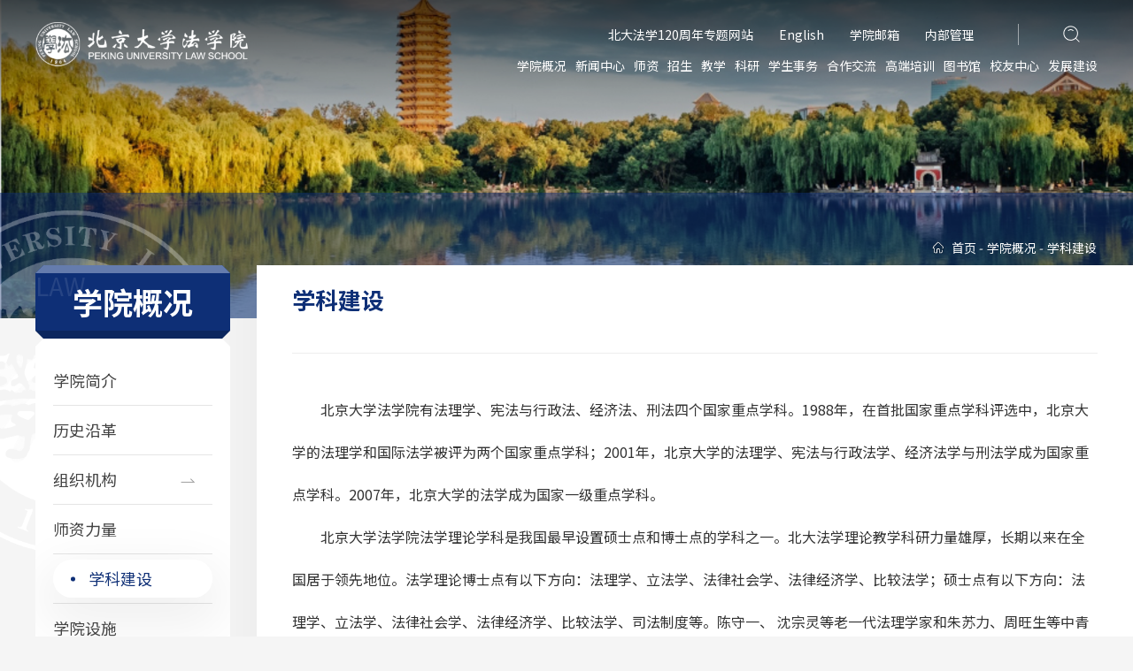

--- FILE ---
content_type: text/html
request_url: https://www.law.pku.edu.cn/xygk/xkjs/index.htm
body_size: 7763
content:
<!doctype html>
<html><head><meta charset="utf-8"> 
<meta name="viewport" content="width=device-width, initial-scale=1.0,minimum-scale=1.0, maximum-scale=1.0"> 
<meta name="apple-mobile-web-app-status-bar-style" content="black"> 
<meta name="format-detection" content="telephone=no"> 
<meta name="renderer" content="webkit"> 
<meta http-equiv="X-UA-Compatible" content="IE=edge,chrome=1"> 
<title>北京大学法学院</title> 
<link rel="stylesheet" href="https://fonts.googleapis.com/css?family=Noto+Sans+SC:100,300,400,500,700,900"> 
<link rel="stylesheet" href="../../law2023/css/base.css"> 
<link rel="stylesheet" href="../../law2023/css/style.css"> 
<link rel="stylesheet" href="../../law2023/css/subcon.css"> <!--[if lt IE 9]>
<style>
html{overflow:hidden;}
</style>
<i class="ie_bg"></i><div class="ie9tips"> <img src="../../law2023/images/logo.png" alt=""> <p>本站不再支持您的浏览器，请升级您的浏览器到 <a href='http://browsehappy.osfipin.com/' target='_blank' style='text-decoration:underline'>更高的版本</a>！以获得更好的观看效果。</p>
</div>
<![endif]--> <!--[if IE 9]>
<div id="ie9tips" style="position:fixed;top:15px;left:0;width:100%;text-align:center;color:#ccc;z-index:999999">您的浏览器版本过低，请升级到ie10以上或更换Chrome浏览器获得流畅的浏览效果！</div>
<![endif]--><meta name="author" content="" /><meta name="description" content="" /><meta name="keywords" content="" /><script type='text/javascript' src='/publish/gPublic/all.js'></script><link rel='shortcut icon' href=''></head><body >
<!--header开始-->

<div class="mobile_header">
	<div class="mob_nav_btn only_mob" onclick="toggleOn(this,'.mobile-header','.mobile_header_cover')">
		<span></span><span></span><span></span>
	</div>
	<div class="mobile_header_cover"></div>
	<section class="mobile-header only_mob" >
		<div class="mobile-nav">
			<ul>
				<li><a href="../../index.htm">首页</a></li>
				<li><a href="../xyjj/index.htm">学院概况</a><div class="arrow" onclick="toggleParentOn(this)"></div>
					<dl class="mobile_subNav">
<!--
						<dd><a href="../xyjj/index.htm">学院简介</a></dd>

-->
<!--
						<dd><a href="../lsyg/index.htm">历史沿革</a></dd>

-->
<!--
						<dd><a href="../zzjg/index.htm">组织机构</a></dd>

-->
<!--
						<dd><a href="https://www.law.pku.edu.cn/sz/zzjs/azyxjs/index.htm">师资力量</a></dd>

-->
<!--
						<dd><a href="index.htm">学科建设</a></dd>

-->
<!--
						<dd><a href="../xyss/index.htm">学院设施</a></dd>

-->
<!--
						<dd><a href="../xyzb/index.htm">学院周边</a></dd>

-->
<!--
						<dd><a href="../xyfj/index.htm">学院风景</a></dd>

-->
<!--
						<dd><a href="../wsysg/index.htm">网上院史馆</a></dd>

-->
<!--
						<dd><a href="../lxwmxy/index.htm">联系我们</a></dd>

-->

					</dl>
				</li>
				<li><a href="../../xwzx/xwdt/index.htm">新闻中心</a><div class="arrow" onclick="toggleParentOn(this)"></div>
					<dl class="mobile_subNav">
<!--
						<dd><a href="../../xwzx/xwdt/index.htm">新闻动态</a></dd>

-->
<!--
						<dd><a href="../../xwzx/dj/index.htm">党建</a></dd>

-->
<!--
						<dd><a href="../../xwzx/xzjz/index.htm">精彩活动</a></dd>

-->
<!--
						<dd><a href="../../xwzx/ggtz/index.htm">公告通知</a></dd>

-->
<!--
						<dd><a href="../../xwzx/xsxw/index.htm">学术</a></dd>

-->
<!--
						<dd><a href="../../xwzx/zs/index.htm">专题</a></dd>

-->
<!--
						<dd><a href="../../xwzx/jj/index.htm">聚焦</a></dd>

-->
<!--
						<dd><a href="../../xwzx/yjcszl/index.htm">研究阐释专栏</a></dd>

-->
<!--
						<dd><a href="../../xwzx/rw/index.htm">人物</a></dd>

-->
<!--
						<dd><a href="../../xwzx/jl/index.htm">交流</a></dd>

-->
<!--
						<dd><a href="../../xwzx/skxw/index.htm">社会新闻</a></dd>

-->
<!--
						<dd><a href="../../xwzx/dmtxw/index.htm">多媒体新闻</a></dd>

-->

					</dl>
				</li>
				<li><a href="../../sz/zzjs/index.htm">师资</a><div class="arrow" onclick="toggleParentOn(this)"></div>
					<dl class="mobile_subNav">
<!--
						<dd><a href="../../sz/zzjs/index.htm">在职教师</a></dd>

-->
<!--
						<dd><a href="../../sz/zsjs/index.htm">诊所教师</a></dd>

-->
<!--
						<dd><a href="../../sz/txjs/index.htm">退休教师</a></dd>

-->
<!--
						<dd><a href="../../sz/xzjs/index.htm">行政教辅</a></dd>

-->
<!--
						<dd><a href="../../sz/qqjx/index.htm">全球教席</a></dd>

-->
<!--
						<dd><a href="../../sz/kzjs/index.htm">客座教授</a></dd>

-->
<!--
						<dd><a href="http://www.law.pku.edu.cn/hzjl/gjhz/fwjs/index.htm">访问教授</a></dd>

-->
<!--
						<dd><a href="../../sz/bsh/index.htm">在站博士后</a></dd>

-->
<!--
						<dd><a href="../../sz/yyhn/index.htm">永远怀念</a></dd>

-->

					</dl>
				</li>
<li><a href="../../zs/index.htm">招生</a><div class="arrow" onclick="toggleParentOn(this)"></div>
				
					<dl class="mobile_subNav">
						<dd><a href="../../zs/bks/index.htm">本科生</a></dd>
						<dd><a href="../../zs/fxss/index.htm">法学硕士</a></dd>
						<dd><a href="../../zs/flss/index.htm">法律硕士</a></dd>
						<dd><a href="../../zs/fxbs/index.htm">法学博士</a></dd>
						<dd><a href="../../zs/zzfs/index.htm">在职法硕</a></dd>
						<dd><a href="http://en.law.pku.edu.cn/admission/programs/programinhineselaw/index.htm">“中国法”项目</a></dd>

					</dl>
				</li>
				<li><a href="../../jx/jxpy/index.htm">教学</a><div class="arrow" onclick="toggleParentOn(this)"></div>
					<dl class="mobile_subNav">
<!--
						<dd><a href="../../jx/jxpy/index.htm">教学培养</a></dd>

-->
<!--
						<dd><a href="../../jx/jlyjz/index.htm">交流与奖助</a></dd>

-->
<!--
						<dd><a href="../../jx/byyxw/index.htm">毕业与学位</a></dd>

-->
<!--
						<dd><a href="../../jx/jxjy/index.htm">继续教育 </a></dd>

-->
<!--
						<dd><a href="../../jx/xzq/index.htm">下载区</a></dd>

-->
<!--
						<dd><a href="../../jx/bgjg/index.htm">办公机构</a></dd>

-->
<!--
						<dd><a href="../../jx/jxdt/index.htm">教学动态</a></dd>

-->
<!--
						<dd><a href="../../jx/ggtzjx/index.htm">公告通知</a></dd>

-->
<!--
						<dd><a href="../../jx/jxzt/index.htm">教学专题</a></dd>

-->

					</dl>
				</li>
				<li><a href="../../ky/kyjg1/index.htm">科研</a><div class="arrow" onclick="toggleParentOn(this)"></div>
					<dl class="mobile_subNav">
<!--
						<dd><a href="../../ky/kyjg1/index.htm">科研机构</a></dd>

-->
<!--
						<dd><a href="../../ky/hjcg/index.htm">获奖成果</a></dd>

-->
<!--
						<dd><a href="../../ky/kyxm/index.htm">科研项目</a></dd>

-->
<!--
						<dd><a href="../../ky/kycg/index.htm">学术论文检索</a></dd>

-->
<!--
						<dd><a href="../../ky/ynkw/index.htm">学术刊物</a></dd>

-->
<!--
						<dd><a href="../../ky/xgwj/index.htm">科研业务办理流程</a></dd>

-->
<!--
						<dd><a href="../../ky/gdpl/index.htm">观点评论</a></dd>

-->
<!--
						<dd><a href="../../ky/xzff/index.htm">学者风范</a></dd>

-->
<!--
						<dd><a href="../../ky/xstj/index.htm">新书推荐</a></dd>

-->
<!--
						<dd><a href="../../ky/bgjgky/index.htm">办公机构</a></dd>

-->
<!--
						<dd><a href="../../ky/kydt/index.htm">科研动态</a></dd>

-->
<!--
						<dd><a href="../../ky/ggtzky/index.htm">公告通知</a></dd>

-->

					</dl>
				</li>

				<li><a href="http://student.law.pku.edu.cn">学生事务</a></li>


				<li><a href="../../hzjl/gnhz/index.htm">合作交流</a><div class="arrow" onclick="toggleParentOn(this)"></div>
					<dl class="mobile_subNav">
<!--
						<dd><a href="../../hzjl/gnhz/index.htm">国内合作</a></dd>

-->
<!--
						<dd><a href="../../hzjl/gjhz/index.htm">国际合作</a></dd>

-->
<!--
						<dd><a href="../../hzjl/lxwmhzjl/index.htm">联系我们</a></dd>

-->
<!--
						<dd><a href="../../hzjl/xwdthzjl/index.htm">新闻动态</a></dd>

-->
<!--
						<dd><a href="../../hzjl/xmsq/index.htm">项目申请</a></dd>

-->
<!--
						<dd><a href="../../hzjl/ztzshzjl/index.htm">专题展示</a></dd>

-->

					</dl>
				</li>

				<li><a href="https://www.law.pku.edu.cn/gdpx/">高端培训</a></li>



				<li><a href="http://searchlawlib.pku.edu.cn/opac_two">图书馆</a></li>


				<li><a href="../../xysw/zxy/index.htm">校友中心</a><div class="arrow" onclick="toggleParentOn(this)"></div>
					<dl class="mobile_subNav">
<!--
						<dd><a href="../../xysw/zxy/index.htm">致校友</a></dd>

-->
<!--
						<dd><a href="../../xysw/xyfc/index.htm">校友风采</a></dd>

-->
<!--
						<dd><a href="../../xysw/fygy/index.htm">法苑光影</a></dd>

-->
<!--
						<dd><a href="../../xysw/flrfys/index.htm">法律人法苑事</a></dd>

-->
<!--
						<dd><a href="../../xysw/gdxyk/index.htm">各地校友会</a></dd>

-->
<!--
						<dd><a href="../../xysw/xyl/index.htm">校友录</a></dd>

-->
<!--
						<dd><a href="../../xysw/xyfz/index.htm">学院发展</a></dd>

-->
<!--
						<dd><a href="../../xysw/xyhd/index.htm">校友活动</a></dd>

-->
<!--
						<dd><a href="../../xysw/xyjz/index.htm">校友捐赠</a></dd>

-->
<!--
						<dd><a href="../../xysw/fwxy/index.htm">服务校友</a></dd>

-->
<!--
						<dd><a href="../../xysw/xzqxysw/index.htm">下载区</a></dd>

-->
<!--
						<dd><a href="../../xysw/lxwmxysw/index.htm">联系我们</a></dd>

-->
<!--
						<dd><a href="../../xysw/wmdtd/index.htm">我们的团队</a></dd>

-->
<!--
						<dd><a href="../../xysw/hdyg/index.htm">活动预告</a></dd>

-->
<!--
						<dd><a href="../../xysw/xydt/index.htm">校友动态</a></dd>

-->

					</dl>
				</li>
				<li><a href="../../fzjs/fzgh/index.htm">发展建设</a><div class="arrow" onclick="toggleParentOn(this)"></div>
					<dl class="mobile_subNav">
<!--
						<dd><a href="../../fzjs/fzgh/index.htm">发展规划</a></dd>

-->
<!--
						<dd><a href="../../fzjs/xmzs/index.htm">项目展示</a></dd>

-->
<!--
						<dd><a href="../../fzjs/jzmx/index.htm">捐赠鸣谢</a></dd>

-->
<!--
						<dd><a href="../../fzjs/lxwmfzjs/index.htm">联系我们</a></dd>

-->
<!--
						<dd><a href="../../fzjs/xwgg/index.htm">新闻公告</a></dd>

-->
<!--
						<dd><a href="../../fzjs/jqgz/index.htm">近期关注</a></dd>

-->

					</dl>
				</li>
			</ul>
		</div>
		<div class="mobile_search">
			<form class="search" name="dataForm" action="/cms/web/search/index.jsp" target="_blank" method="post" accept-charset="utf-8" onsubmit="document.charset='utf-8';">
				<input name="siteID" value="1004" type="hidden">
				 <input type="hidden" name="searchScope" value="1" />
				<input class="notxt" value="输入关键字" name="query" type="text" id="keywords" onfocus="if(value==defaultValue){value='';}" onblur="if(!value){value=defaultValue;}">
				<input class="notxt1 btn" name="Submit" type="submit" value="Search">
			</form>
		</div>
		<div class="mob_links">
			<dl>
				<dd><a href="http://en.law.pku.edu.cn/">English</a></dd>
				<!--<dd><a href="https://www.pku.edu.cn/">院庆网</a></dd>-->
				<dd><a href="http://mail.law.pku.edu.cn/">学院邮箱</a></dd>
				<dd><a href="http://www.nw.law.pku.edu.cn/">内部管理</a></dd>
			</dl>
		</div>
	</section>
</div>

<div class="pop_box ser_box">
	<div class="pop_box_bg" onclick="toggleOn('.ser_box.pop_box')"><div class="close"></div></div>
	<div class="ser">
		<form class="search" name="dataForm" action="/cms/web/search/index.jsp" target="_blank" method="post" accept-charset="utf-8" onsubmit="document.charset='utf-8';">
			<input name="siteID" value="1004" type="hidden">
			<input type="hidden" name="searchScope" value="1" />
			<input class="notxt" value="输入关键字" name="query" type="text" id="keywords" onfocus="if(value==defaultValue){value='';}" onblur="if(!value){value=defaultValue;}">
			<input class="notxt1 btn" name="Submit" type="submit" value="Search">
		</form>
	</div>
</div>
<div class="header header1">
		<div class="gp-container">
			<div class="top_link fs14">
				
<a href="http://120.law.pku.edu.cn/" target="_blank">北大法学120周年专题网站</a>
				<a href="http://en.law.pku.edu.cn/" target="_blank">English</a>
				<a href="http://mail.law.pku.edu.cn/" target="_blank">学院邮箱</a>
				<a href="http://www.nw.law.pku.edu.cn/" target="_blank">内部管理</a>
				<div class="ser_btn" onclick="toggleOn('.ser_box.pop_box')"></div>
			</div>
			<nav class="nav">
				<ul>
					<li><a href="../xyjj/index.htm">学院概况</a>
						<div class="subNav">
							<dl>
						<dd><a href="../xyjj/index.htm">学院简介</a></dd>
						<dd><a href="../lsyg/index.htm">历史沿革</a></dd>
						<dd><a href="../zzjg/index.htm">组织机构</a></dd>
						<dd><a href="https://www.law.pku.edu.cn/sz/zzjs/azyxjs/index.htm">师资力量</a></dd>
						<dd><a href="index.htm">学科建设</a></dd>
						<dd><a href="../xyss/index.htm">学院设施</a></dd>
						<dd><a href="../xyzb/index.htm">学院周边</a></dd>
						<dd><a href="../xyfj/index.htm">学院风景</a></dd>
						<dd><a href="../wsysg/index.htm">网上院史馆</a></dd>
						<dd><a href="../lxwmxy/index.htm">联系我们</a></dd>
							</dl>
						</div>
					</li>
					<li><a href="../../xwzx/xwdt/index.htm">新闻中心</a>
						<div class="subNav">
							<dl>
						<dd><a href="../../xwzx/xwdt/index.htm">新闻动态</a></dd>
						<dd><a href="../../xwzx/dj/index.htm">党建</a></dd>
						<dd><a href="../../xwzx/xzjz/index.htm">精彩活动</a></dd>
						<dd><a href="../../xwzx/ggtz/index.htm">公告通知</a></dd>
						<dd><a href="../../xwzx/xsxw/index.htm">学术</a></dd>
						<dd><a href="../../xwzx/zs/index.htm">专题</a></dd>
						<dd><a href="../../xwzx/jj/index.htm">聚焦</a></dd>
						<dd><a href="../../xwzx/yjcszl/index.htm">研究阐释专栏</a></dd>
						<dd><a href="../../xwzx/rw/index.htm">人物</a></dd>
						<dd><a href="../../xwzx/jl/index.htm">交流</a></dd>
						<dd><a href="../../xwzx/skxw/index.htm">社会新闻</a></dd>
						<dd><a href="../../xwzx/dmtxw/index.htm">多媒体新闻</a></dd>
							</dl>
						</div>
					</li>
					<li><a href="../../sz/zzjs/index.htm">师资</a>
						<div class="subNav">
							<dl>
						<dd><a href="../../sz/zzjs/index.htm">在职教师</a></dd>
						<dd><a href="../../sz/zsjs/index.htm">诊所教师</a></dd>
						<dd><a href="../../sz/txjs/index.htm">退休教师</a></dd>
						<dd><a href="../../sz/xzjs/index.htm">行政教辅</a></dd>
						<dd><a href="../../sz/qqjx/index.htm">全球教席</a></dd>
						<dd><a href="../../sz/kzjs/index.htm">客座教授</a></dd>
						<dd><a href="http://www.law.pku.edu.cn/hzjl/gjhz/fwjs/index.htm">访问教授</a></dd>
						<dd><a href="../../sz/bsh/index.htm">在站博士后</a></dd>
						<dd><a href="../../sz/yyhn/index.htm">永远怀念</a></dd>
							</dl>
						</div>
					</li>
<li><a href="../../zs/index.htm">招生</a>
						<div class="subNav">
							<dl>
						<dd><a href="../../zs/bks/index.htm">本科生</a></dd>
						<dd><a href="../../zs/fxss/index.htm">法学硕士</a></dd>
						<dd><a href="../../zs/flss/index.htm">法律硕士</a></dd>
						<dd><a href="../../zs/fxbs/index.htm">法学博士</a></dd>
						<dd><a href="../../zs/zzfs/index.htm">在职法硕</a></dd>
						<dd><a href="http://en.law.pku.edu.cn/admission/programs/programinhineselaw/index.htm">“中国法”项目</a></dd>
							</dl>
						</div>
					</li>
					<li><a href="../../jx/jxpy/index.htm">教学</a>
						<div class="subNav">
							<dl>
						<dd><a href="../../jx/jxpy/index.htm">教学培养</a></dd>
						<dd><a href="../../jx/jlyjz/index.htm">交流与奖助</a></dd>
						<dd><a href="../../jx/byyxw/index.htm">毕业与学位</a></dd>
						<dd><a href="../../jx/jxjy/index.htm">继续教育 </a></dd>
						<dd><a href="../../jx/xzq/index.htm">下载区</a></dd>
						<dd><a href="../../jx/bgjg/index.htm">办公机构</a></dd>
						<dd><a href="../../jx/jxdt/index.htm">教学动态</a></dd>
						<dd><a href="../../jx/ggtzjx/index.htm">公告通知</a></dd>
						<dd><a href="../../jx/jxzt/index.htm">教学专题</a></dd>
							</dl>
						</div>
					</li>
					<li><a href="../../ky/kyjg1/index.htm">科研</a>
						<div class="subNav">
							<dl>
						<dd><a href="../../ky/kyjg1/index.htm">科研机构</a></dd>
						<dd><a href="../../ky/hjcg/index.htm">获奖成果</a></dd>
						<dd><a href="../../ky/kyxm/index.htm">科研项目</a></dd>
						<dd><a href="../../ky/kycg/index.htm">学术论文检索</a></dd>
						<dd><a href="../../ky/ynkw/index.htm">学术刊物</a></dd>
						<dd><a href="../../ky/xgwj/index.htm">科研业务办理流程</a></dd>
						<dd><a href="../../ky/gdpl/index.htm">观点评论</a></dd>
						<dd><a href="../../ky/xzff/index.htm">学者风范</a></dd>
						<dd><a href="../../ky/xstj/index.htm">新书推荐</a></dd>
						<dd><a href="../../ky/bgjgky/index.htm">办公机构</a></dd>
						<dd><a href="../../ky/kydt/index.htm">科研动态</a></dd>
						<dd><a href="../../ky/ggtzky/index.htm">公告通知</a></dd>
							</dl>
						</div>
					</li>
					<li><a href="http://student.law.pku.edu.cn">学生事务</a></li>
					<li><a href="../../hzjl/gnhz/index.htm">合作交流</a>
						<div class="subNav">
							<dl>
						<dd><a href="../../hzjl/gnhz/index.htm">国内合作</a></dd>
						<dd><a href="../../hzjl/gjhz/index.htm">国际合作</a></dd>
						<dd><a href="../../hzjl/lxwmhzjl/index.htm">联系我们</a></dd>
						<dd><a href="../../hzjl/xwdthzjl/index.htm">新闻动态</a></dd>
						<dd><a href="../../hzjl/xmsq/index.htm">项目申请</a></dd>
						<dd><a href="../../hzjl/ztzshzjl/index.htm">专题展示</a></dd>
							</dl>
						</div>
					</li>
					<li><a href="https://www.law.pku.edu.cn/gdpx/">高端培训</a></li>
					<li><a href="http://searchlawlib.pku.edu.cn/opac_two">图书馆</a></li>
					<li><a href="../../xysw/zxy/index.htm">校友中心</a>
						<div class="subNav">
							<dl>
						<dd><a href="../../xysw/zxy/index.htm">致校友</a></dd>
						<dd><a href="../../xysw/xyfc/index.htm">校友风采</a></dd>
						<dd><a href="../../xysw/fygy/index.htm">法苑光影</a></dd>
						<dd><a href="../../xysw/flrfys/index.htm">法律人法苑事</a></dd>
						<dd><a href="../../xysw/gdxyk/index.htm">各地校友会</a></dd>
						<dd><a href="../../xysw/xyl/index.htm">校友录</a></dd>
						<dd><a href="../../xysw/xyfz/index.htm">学院发展</a></dd>
						<dd><a href="../../xysw/xyhd/index.htm">校友活动</a></dd>
						<dd><a href="../../xysw/xyjz/index.htm">校友捐赠</a></dd>
						<dd><a href="../../xysw/fwxy/index.htm">服务校友</a></dd>
						<dd><a href="../../xysw/xzqxysw/index.htm">下载区</a></dd>
						<dd><a href="../../xysw/lxwmxysw/index.htm">联系我们</a></dd>
						<dd><a href="../../xysw/wmdtd/index.htm">我们的团队</a></dd>
						<dd><a href="../../xysw/hdyg/index.htm">活动预告</a></dd>
						<dd><a href="../../xysw/xydt/index.htm">校友动态</a></dd>
							</dl>
						</div>
					</li>
					<li><a href="../../fzjs/fzgh/index.htm">发展建设</a>
						<div class="subNav">
							<dl>
						<dd><a href="../../fzjs/fzgh/index.htm">发展规划</a></dd>
						<dd><a href="../../fzjs/xmzs/index.htm">项目展示</a></dd>
						<dd><a href="../../fzjs/jzmx/index.htm">捐赠鸣谢</a></dd>
						<dd><a href="../../fzjs/lxwmfzjs/index.htm">联系我们</a></dd>
						<dd><a href="../../fzjs/xwgg/index.htm">新闻公告</a></dd>
						<dd><a href="../../fzjs/jqgz/index.htm">近期关注</a></dd>
							</dl>
						</div>
					</li>
				
				</ul>
			</nav>
			<div class="logo">
				<img src="../../law2023/images/logo.png" alt="">
				<a class="logo1" href="../../index.htm"></a>
				<!-- <a class="logo2" href="#"></a>
				 <a class="logo2" href="http://120.law.pku.edu.cn/" target="_blank"></a> -->
			</div>
		</div>
	</div><!--header结束 -->

<div class="wrap_sub_banner">
	<div class="sub_banner" style="background-image: url(../../xygk/1060_1703165703826.png);"></div>
</div><div class="content">
	<div class="content_bg"></div>
	<div class="gp-container">

<div class="sub_left sub_menu">

			<h2 class="sub_menu_title fs34">学院概况
				<span class="fs28">
					Law

				</span></h2>
			<ul class="lv0">
				   <li class="li0"><div class="tit t0"><a class="link l0" href="../xyjj/index.htm">学院简介</a></div></li>
				   <li class="li0"><div class="tit t0"><a class="link l0" href="../lsyg/index.htm">历史沿革</a></div></li>
				     <li class="li0">
					<div class="tit t0">
						<a class="link l0 " href="../zzjg/index.htm">组织机构</a>
						<div class="arrow arrow0"></div>
					</div> 
					<ul class="lv1">
						<li class="li1"><div class="tit t1"><a class="link l1" href="../zzjg/xz/index.htm">行政</a></div></li>
						<li class="li1"><div class="tit t1"><a class="link l1" href="../zzjg/dw/index.htm">党委</a></div></li>
						<li class="li1"><div class="tit t1"><a class="link l1" href="../zzjg/gk/index.htm">工会</a></div></li>
						<li class="li1"><div class="tit t1"><a class="link l1" href="../zzjg/ywwyk/index.htm">院务委员会</a></div></li>
						<li class="li1"><div class="tit t1"><a class="link l1" href="../zzjg/xzwyk/index.htm">学术委员会</a></div></li>
						<li class="li1"><div class="tit t1"><a class="link l1" href="../zzjg/xwwyk/index.htm">学位委员会</a></div></li>
						<li class="li1"><div class="tit t1"><a class="link l1" href="../zzjg/jxwyk/index.htm">教学委员会</a></div></li>
						<li class="li1"><div class="tit t1"><a class="link l1" href="../zzjg/xkzjr/index.htm">学科召集人</a></div></li>
					</ul>
				    </li>
				   <li class="li0"><div class="tit t0"><a class="link l0" href="https://www.law.pku.edu.cn/sz/zzjs/azyxjs/index.htm">师资力量</a></div></li>
				   <li class="li0"><div class="tit t0"><a class="link l0 current" href="index.htm">学科建设</a></div></li>
				   <li class="li0"><div class="tit t0"><a class="link l0" href="../xyss/index.htm">学院设施</a></div></li>
				   <li class="li0"><div class="tit t0"><a class="link l0" href="../xyzb/index.htm">学院周边</a></div></li>
				   <li class="li0"><div class="tit t0"><a class="link l0" href="../xyfj/index.htm">学院风景</a></div></li>
				   <li class="li0"><div class="tit t0"><a class="link l0" href="../wsysg/index.htm">网上院史馆</a></div></li>
				   <li class="li0"><div class="tit t0"><a class="link l0" href="../lxwmxy/index.htm">联系我们</a></div></li>
			</ul>
		</div>		<div class="sub_right">

<div class="bread fs14 row">
				<a href="../../index.htm">首页</a><i>-</i>
				<a href="../index.htm">学院概况</a><i>-</i>
				<a>学科建设</a>
			</div>			<div class="sub_content">
				<div class="fs26 page_title">学科建设</div>
				<div class="sub_011c item fs16 lh30 article">
						<p style="text-indent: 2em; line-height: 3em;">北京大学法学院有法理学、宪法与行政法、经济法、刑法四个国家重点学科。1988年，在首批国家重点学科评选中，北京大学的法理学和国际法学被评为两个国家重点学科；2001年，北京大学的法理学、宪法与行政法学、经济法学与刑法学成为国家重点学科。2007年，北京大学的法学成为国家一级重点学科。</p> 
<p style="text-indent: 2em; line-height: 3em;">北京大学法学院法学理论学科是我国最早设置硕士点和博士点的学科之一。北大法学理论教学科研力量雄厚，长期以来在全国居于领先地位。法学理论博士点有以下方向：法理学、立法学、法律社会学、法律经济学、比较法学；硕士点有以下方向：法理学、立法学、法律社会学、法律经济学、比较法学、司法制度等。陈守一、 沈宗灵等老一代法理学家和朱苏力、周旺生等中青年学术带头人带领北大法学理论学科始终站在我国法学理论研究的最前列。法理学学科主要从事法学理论 和研究、教学和人才培养，同时也为国家和各相关政府部门提供相关的研究和咨询服务。针对中国国情和中国社会法治发展的需要，充分发挥本学科的学术优势，密切关注国内外法学理论学科的发展，坚持开放的心态和开阔的学术视野，强调理论联系实际，注重实证研究，努力回答中国社会转型中的重大法学理论问题，全面推进了法学理论的研究和教学，获得了一批国内外关注的研究成果，培养了一批理论联系实际的人才。</p> 
<p style="text-indent: 2em; line-height: 3em;">北京大学法学院宪法学与行政法学学科已有五十年的历史，自1978年始设硕士点，招收中国宪法、外国宪法等研究方向的硕士研究生，之后又增设行政法、行政诉讼法、港澳基本法研究方向；1989始设博士点，招收中国宪法、外国宪法、行政法、行政诉讼法、外国行政法、港澳基本法方向的博士研究生。肖蔚云、罗豪才、姜明安等教授是我国宪法行政法学界的学术带头人。宪法与行政法学科有着雄厚的历史基础，发挥基础理论研究的优势，积极开拓新的基础研究领域。其中， “平衡理论”、“软法与公共治理”、“公众参与”、“准政府组织”、“公共行政的合法性”、“新行政法”、“教育行政法”等理论或领域的探索，都在国内引 起广泛关注和重大影响。此外，本学科还参与了大量法律、法规、规章的草拟、论证或咨询工作。</p> 
<p style="text-indent: 2em; line-height: 3em;">北京大学法学院最早在全国设立了经济法学本科专业和经济法学硕士点。1996年设立了博士点。北大经济法学科师资力量雄厚，名师云集，既有杨紫烜等老一辈经济法学者，也有吴志攀、张守文、刘剑文等中青年著名学者。北大经济法学科在经济法理论、财税法、金融法、竞争法等方面，一直居于全国的领先地位。经济法学科在学科建设、科研创新、人才引进、学生培养、学术交流、管理制度与设施建设等各方面，沿着制度化、规范化、“国内领先、国际一流”的科学发展目标稳步前进。“引领风气、厚重扎实、多元并包”的特色，使得北京大学经济法学科兼具深厚的底蕴和强盛的生命力，在巩固国内领先地位的同时，也正为占领世界经济法 学的制高点而努力，并已在事实上成为全国经济法研究的重点基地。</p> 
<p style="text-indent: 2em; line-height: 3em;">北京大学法学院刑法学科的刑法硕士点是我国最早的刑法硕士点之一，从1978年开始招收刑法专业硕士研究生；1991年起招收博士研究生。北大刑法学科师资力量雄厚，储怀植、张文、刘守芬等老一辈刑法学家和陈兴良等中青年教授组成的强大师资阵容为我国刑事法学理论的发展、高级刑事法制人才的培养以及立法的 完善做出了重要贡献。北大刑法学科在刑法理论、刑事政策和犯罪学方面居全国领先地位。北大刑法博士点分为以下研究方向：中国刑法，外国刑法、犯罪学。刑法 硕士点分为以下研究方向：中国刑法、外国刑法、刑事政策、犯罪学、刑事执行法（含监狱法）。刑法学科始终坚持刑事一体化的重要指导思想，在杨春洗、储槐植 等先生的指导下，加强各三级学科的内部整合，并突破刑法与刑事诉讼法以及其他刑事法学科之间的隔膜，刑法学术视野时一步开阔，刑法理论的广度与深度都有所拓展。在中国刑法领域进行了卓有成效的理论研究，取得了突出成果，在国内刑法学界享有很高的声誉。在刑法实证研究、法意刑法案例库以及关系犯罪学的研究上，特点突出，独树一帜，在刑法学界的影响日益扩大。</p> 
<p style="text-indent: 2em; line-height: 3em;">除了上述四个全国重点学科以外，北大法学院在国际法学、民商法学、诉讼法学、法律史、环境法等学科都有很强的教学和科研实力，近年来又通过引进人才和选留 博士后流动站出站人员等方式进一步完善了师资队伍，并在教学和科研方面取得了出色的成果，为创建世界一流法学院打下了坚实的基础。</p> 
<p style="text-indent: 2em; line-height: 3em;">北大法学院还设有经济法研究所、国际法研究所、国际经济法研究所、劳动法与社会保障法研究所、刑事法理论研究所、世界贸易组织法律研究中心、税法研究中心、金融法研究中心、法制信息中心等三十多个研究机构。这些研究机构每年组织许多专业的学术活动，并为研究生提供许多学术交流和研讨的机会，对法学院整体学术氛围的营造起到良好的作用。</p> 
<p style="text-indent: 2em; line-height: 3em;"><!--[if gte mso 10]><![endif]--></p>
				</div>
			</div>
		</div>
	</div>
</div>

<footer>
			<div class="footer gp-container">
				<div class="footer_top">
					<div class="footer_lf">
						<div class="friend_links fs16">
							<h3 class="fs20">友情链接</h3>
							<a href="http://www.pku.edu.cn/" target="_blank">北京大学</a>
							<a href="http://www.gotopku.cn/" target="_blank">北大招生网</a>
							<a href="http://journal.pkulaw.cn/" target="_blank">中外法学</a>
							<a href="http://www.law.hku.hk/" target="_blank">香港大学法律学院</a>
							<a href="http://www.legalclinic.pku.edu.cn/" target="_blank">北京大学诊所式法律实验教学中心</a>
							<a href="https://www.pkulaw.com/" target="_blank">北大法宝</a>
						</div>
					</div>
					<div class="footer_rt">
						<div class="footer_code_box fs12">
							<img src="../../law2023/images/code.png" alt="">
							<p>北京大学法学院</p>
							<p>微信公众号</p>
						</div>
					</div>
					<div class="gp-clear"></div>
				</div>
				<div class="footer_bottom">
					<div class="footer_lf">
						<div class="footer_logo">
							<img src="../../law2023/images/footer_logo.png" >
							<a href="../../index.htm" class="logo1"></a>
							<a href="../../index.htm" class="logo2"></a>
						</div>
					</div>
					<div class="footer_rt">
						<div class="copy_right fs16 lh24">
							<p>版权所有©北京大学法学院</p>
							<p><span>电话：(8610)62751691</span><span>邮箱：admin@law.pku.edu.cn</span></p>
						</div>
					</div>
					<div class="gp-clear"></div>
				</div>
				
			</div>
			
		</footer><script src="../../law2023/js/jquery.min.js" type="text/javascript"></script>
<script src="../../law2023/js/script.js" type="text/javascript"></script><script type='text/javascript' src='../../g_style/g_index.js'></script><script type='text/javascript' src='../../g_style/1059_g_channel_index.js'></script><script src='/cms/web/writeLog.jsp?siteID=1004' async='async'></script><style>.selectTdClass{background-color:#edf5fa !important}.gpTable{ border-collapse:collapse;border:1px solid #000 }.gpTable td,.gpTable th{border:1px solid #000;  padding: 2px 3px;}.gpTable caption{border:1px dashed #DDD;border-bottom:0;padding:3px;text-align:center;}.gpTable th{border-top:1px solid #BBB;background-color:#F7F7F7;}.gpTable tr.firstRow th{border-top-width:2px;}.ue-table-interlace-color-single{ background-color: #fcfcfc; } .ue-table-interlace-color-double{ background-color: #f7faff; }td p{margin:0;padding:0;} th p{margin:0;padding:0;}blockquote {padding: 0 0 0 15px;margin: 0 0 18px;border-left: 5px solid #EEE;}</style>
</body></html>

--- FILE ---
content_type: text/css
request_url: https://www.law.pku.edu.cn/law2023/css/base.css
body_size: 9768
content:
/*
qpw  2023.11.15
xxs  100 - 479
xs   480 - 767
sm   768 - 996
md   997 - 1479
lg   1480 -
*/

/* 测试是否一致 */
/* .content{opacity: 0.6;}::-webkit-scrollbar{width: 0;}html{width: 1920px;} */
/* .scroll{background: top left no-repeat url(../images/0.jpg) !important;background-position: 0 0 !important} */


@charset "utf-8";
/* -apple-system,BlinkMacSystemFont, */
html{background:#FFF;font-size:62.5%;}
body{font-size:14px;font-size:1.4rem;color: #333;font-family:'Noto Sans SC','Microsoft YaHei','微软雅黑',SimSun,'宋体',SimHei ,"STHeiti Light",STHeiti,"Lucida Grande", Tahoma,Arial, Helvetica, sans-serif;}
html,body,div,dl,form,h1,h2,h3,h4,h5,h6,ol,p,ul,dd,dl,dt,li,button,object,a,img,span{margin:0px;padding:0px; -webkit-font-smoothing: subpixel-antialiased;}
fieldset,img{border:0;}
img,object{max-width:100%;}
a{outline:none;text-decoration:none;color: #333;}
a:hover{color: #0E2F76;text-decoration: none;}
input[type='button']{outline:none;border:0 none;background-color:transparent;cursor:pointer;}
input:-webkit-autofill,input:-webkit-autofill:hover,input:-webkit-autofill:focus,input:-webkit-autofill:active {-webkit-transition-delay: 99999s;-webkit-transition: color 99999s ease-out, background-color 99999s ease-out;}
ul,ol,li{list-style:none outside none;}
button{outline: none;}
table{border-collapse:collapse;border-spacing:0;/*width:100%;*/}
/* p{text-align: justify;} */
/* h1,h2,h3,h4,h5,h6{font-size:100%;} */
input,textarea,select{font-weight:inherit;}
input,select,textarea,button{vertical-align:middle}
.gp-clearFix{clear:both;}
.gp-clearFix:after{content: '';display: block;clear:both;}
.gp-clear{width: 100%;overflow:hidden;}

.gp-container{max-width: 1440px;position: relative;z-index: 2;margin-left: auto !important;margin-right: auto !important;}
.gp-container_l{position: absolute;left: calc(50% - 720px);z-index: 2;}
.gp-container_r{position: absolute;right: calc(50% - 720px);z-index: 2;}
@media screen  and (max-width:1640px){
	.gp-container{max-width: calc(100% - 280px);}
	.gp-container_l{left: 140px;}
	.gp-container_r{right: 140px;}
}
@media screen  and (max-width:1280px){
	.gp-container{margin-left: 40px !important;margin-right: 40px !important;max-width: initial;width: auto !important;}
	.gp-container_l{left: 40px;}
	.gp-container_r{right: 40px;}
}
@media screen  and (max-width:996px){
	.gp-container{padding-left: 0;padding-right: 0;margin-left: 20px !important;margin-right: 20px !important;}
	.gp-container_l{left: 20px;} .gp-container .gp-container_l{left: 0;}
	.gp-container_r{right: 20px;} .gp-container .gp-container_r{right: 0;}
}
@media screen  and (min-width:996px){
	.only_mob{display: none !important;}
}

/* before */
/*响应式图片*/
.gp-img-responsive{width: 100%;height: 0;padding-bottom: 56.2%;overflow:hidden;display: block;background-color: #d2d2d2}
.gp-img-responsive img{width: 100%;transition: all 0.2s ease-in-out;}
.gp-img-responsive img:hover{transform:scale(1.06);}
.gp-radius{border-radius: 3px;display: block;overflow: hidden;}
.gp-round{border-radius: 500px;display: block;overflow: hidden;}
.gp-circle{border-radius: 50%;display: block;overflow: hidden;}
/*边框*/
.gp-img-thumbnail {display:inline-block;max-width:100%;height:auto;padding:2px;line-height:1.6;background-color:#fff; border:1px solid #ddd;border-radius:0; -webkit-transition:all .2s ease-in-out;transition:all .2s ease-in-out}
.gp-ib{display:inline-block;}
/*半透明背景*/
.gp-overlay{width: 100%;height: 100%;position: fixed;top: 0;z-index: 800;background: #000;opacity: 0.8;filter: alpha(opacity=80);display: none;left:0}
/*文章页控制ul li序号*/
.gp-article ol,.gp-article ol li,.gp-order-list li,.gp-order-list{list-style:decimal inside none;}
.gp-article ul,.gp-article ul li,.gp-unorder-list li,.gp-unorder-list{list-style: disc inside  none;}
.gp-unorder-list.circle{list-style-type:circle}
.gp-unorder-list.square,.gp-unorder-list.square li{list-style-type:square}
.gp-unorder-list.upper-roman,.gp-unorder-list.upper-roman li{list-style-type:upper-roman}
.gp-unorder-list.lower-alpha,.gp-unorder-list.lower-alpha li{list-style-type:lower-alpha}
/*字号*/
.gp-f12{font-size:12px;font-size: 1.2rem;}
.gp-f13{font-size:13px;font-size: 1.3rem;}
.gp-f14{font-size:14px;font-size: 1.4rem;}
.gp-f15{font-size:15px;font-size: 1.5rem;}
.gp-f16{font-size:16px;font-size: 1.6rem;}
.gp-f18{font-size:18px;font-size: 1.8rem;}
.gp-f20{font-size:20px;font-size: 2rem;}
.gp-f22{font-size:22px;font-size: 2.2rem;}
.gp-f24{font-size:24px;font-size: 2.4rem;}
.gp-f26{font-size:26px;font-size: 2.6rem;}
.gp-f28{font-size:28px;font-size: 2.8rem;}
.gp-f30{font-size:30px;font-size: 3rem;}
.gp-f32{font-size:32px;font-size: 3.2rem;}
.gp-f34{font-size:34px;font-size: 3.4rem;}
.gp-f36{font-size:36px;font-size: 3.6rem;}
.gp-f38{font-size:38px;font-size: 3.8rem;}
.gp-f40{font-size:40px;font-size: 4rem;}
.gp-ul-inline{font-size: 0;}
.gp-ul-inline > li{display: inline-block;font-size: 14px;vertical-align: top;}
.gp-fl{float: left;}
.gp-fr{float: right;}
.gp-center{display: block;margin-left: auto;margin-right: auto;}
.gp-vam,.gp-vama *{vertical-align:middle;}
.gp-bold{ font-weight: bold; }
.gp-normal{font-weight: normal;}
.gp-title{ display: block; overflow: hidden; }
/* 字体色 */
.gp-black,.gp-black * {color: #333}
.gp-white,.gp-white * {color: #fff}
/* 一行截短 */
.gp-ellipsis,.gp-text-truncate { word-wrap:normal; text-overflow:ellipsis; white-space:nowrap; overflow:hidden}
.gp-ellipsis2{overflow: hidden;text-overflow: ellipsis;display: -webkit-box;display: -moz-box;display: -ms-flexbox;-webkit-line-clamp: 2;-webkit-box-orient: vertical;-moz-box-orient: vertical;}

.gp-row{margin-left: -15px;margin-right: -15px;}
.gp-m15{margin:0 15px}
.gp-p15{padding-left: 15px;padding-right: 15px;}

/* 水平导航 */
.gp-nav-horizontal .gp-subNav {position: absolute;left: 0;top: 50px;background: #fff;z-index: 5000;}
.gp-subNav {width: 100%;overflow: hidden;display: none !important;}
.gp-subNav dd a {padding: 8px 12px;display: block;line-height: 1.5;font-size: 16px;font-size: 1.6rem;text-align: center;}
/* 面包屑 */
.gp-bread{height:auto; line-height:22px; color:#666666;overflow:hidden;}
.gp-bread span{color:#666;/*! margin:0 10px; */}
.gp-bread a{color:#666;}
.gp-bread a:hover{color:#333;}
/* 表格 */
.gp-table > tbody > tr > td, .gp-table > tbody > tr > th, .gp-table > tfoot > tr > td, .gp-table > tfoot > tr > th, .gp-table > thead > tr > td, .gp-table > thead > tr > th{padding:12px;padding:1rem;}
.gp-table-bordered { border:solid #ddd;border-width: 0px 1px 1px 0px;}
.gp-table *{word-break: break-all;}
/* 边框 */
.gp-table-bordered  td{ border:solid #ddd; border-width:1px 0px 0px 1px;}
/* 条纹 */
.gp-table-striped>tbody>tr:nth-child(odd)>td,.gp-table-striped>tbody>tr:nth-child(odd)>th {background-color:#f9f9f9}
/* 置顶 */
.gp-goTop{width: 50px;height: 50px;line-height: 50px;text-align: center;font-size: 2.5rem;transition: all 0.3s ease-in-out;}
.gp-goTop-fixed{position: absolute;right: 0;bottom: 20px;z-index: 800;}
.gp-goTop-fixed.bottom{bottom: 165px;}
.gp-goTop{ background: url(../images/goTop.png) no-repeat center #fff; border:#eee 1px solid; }
@media screen and (max-width:767px) {
	.gp-row{margin-left: -8px;margin-right: -8px;}
	.gp-p15{padding-left: 8px;padding-right: 8px;}
	.gp-m15{margin-left: 8px;margin-right: 8px;}

	html{font-size: 54.705%;}
	body{font-size:1.4rem;}
}
/* before end */

.gp-pa-t,.gp-pa-b,.gp-pa-l,.gp-pa-r,.gp-pa-lt,.gp-pa-rt,.gp-pa-lb,.gp-pa-rb,.gp-pa-lm,.gp-pa-rm,.gp-pa-tm,.gp-pa-bm,.gp-pa-c{z-index: 2;position: absolute;}
.gp-pa{position: absolute;}.gp-pr{position: relative;}.gp-pa-t{left: 0;right: 0;top: 0;}.gp-pa-b{left: 0;right: 0;bottom: 0;}.gp-pa-l{left: 0;top: 0;bottom: 0;}.gp-pa-r{right: 0;top: 0;bottom: 0;}.gp-pa-lt{left: 0;top: 0;}.gp-pa-rt{right: 0;top: 0;}.gp-pa-lb{left: 0;bottom: 0;}.gp-pa-rb{right: 0;bottom: 0;}.gp-pa-lm{left: 0;top: 50%;transform: translateY(-50%);}.gp-pa-rm{right: 0;top: 50%;transform: translateY(-50%);}.gp-pa-tm{top: 0;left: 50%;transform: translateX(-50%);}.gp-pa-bm{bottom: 0;left: 50%;transform: translateX(-50%);}.gp-pa-c{left: 0;right: 0;top: 0;bottom: 0;}
.gp-ta_l{text-align: left;}.gp-ta_c{text-align: center;}.gp-ta_r{text-align: right;}
.gp-flex{display: -webkit-box;display: -moz-box;display: -webkit-flex;display: -moz-flex;display: -ms-flexbox;display: flex;display: -webkit-flex;flex-wrap: nowrap;justify-content: space-between;}

.gp-img,.gp-img1x1,.gp-img5x7,.gp-img5x3,.gp-img3x2,.gp-img4x3,.gp-img2x3,.gp-img3x4{display: block;overflow: hidden;width: 100%;height: 0;padding-bottom: 56.25%;background-size: cover;background-position: center;background-repeat: no-repeat;position: relative;}
.gp-img1x1{padding-bottom: 100%;}.gp-img5x7{padding-bottom: 140%;}.gp-img5x3{padding-bottom: 60%;}.gp-img3x2{padding-bottom: 66.6%;}.gp-img4x3{padding-bottom: 75%;}.gp-img2x3{padding-bottom: 150%;}.gp-img3x4{padding-bottom: 133.3%;}
.gp-img img,.gp-img1x1 img,.gp-img5x7 img,.gp-img5x3 img,.gp-img3x2 img,.gp-img4x3 img,.gp-img2x3 img,.gp-img3x4 img{width: 100%;display: block;transition: all linear .35s;-ms-transition: all linear .35s;-moz-transition: all linear .35s;-webkit-transition: all linear .35s;-o-transition: all linear .35s;}
.gp-img_centered{display: block;overflow: hidden;position: relative;}
.gp-img_centered img{position: absolute;top: 0;bottom: 0;left: 0;right: 0;max-height: 100%;width: auto;margin: auto;}
.gp-img_cover{display: block;overflow: hidden;position: relative;}
.gp-img_cover img{position: absolute;left: 50%;top: 50%;min-height: 100%;min-width: 100%;max-width: 1000%;transform: translate(-50%, -50%);width: auto;height: 100%;}

a:hover .gp-img img,a:hover .gp-img5x7 img,a:hover .gp-img5x3 img,a:hover .gp-img3x2 img,a:hover .gp-img4x3 img,a:hover .gp-img2x3 img,a:hover .gp-img3x4 img,
.item:hover .gp-img img,.item:hover .gp-img5x7 img,.item:hover .gp-img5x3 img,.item:hover .gp-img3x2 img,.item:hover .gp-img4x3 img,.item:hover .gp-img2x3 img,.item:hover .gp-img3x4 img{transform: scale(1.05);-ms-transform: scale(1.05);-moz-transform: scale(1.05);-webkit-transform: scale(1.05);-o-transform: scale(1.05);}
a:hover .gp-img_nohover img,.item:hover .gp-img_nohover img{transform: none;-ms-transform: none;-moz-transform: none;-webkit-transform: none;-o-transform: none;}


.ul-inline{font-size: 0;}
.ul-inline li{display: inline-block;font-size: 14px;vertical-align: top;width: 100%;}
.ul-inline a,.item{display: block;}
.title,.info,.text{display: block;overflow: hidden;text-overflow: ellipsis;}
.time,.time_box{font-family: 'Noto Sans SC';}

/* 透明度 */
.gp-opt-10{ opacity: .1;filter: alpha(opacity=10);}.gp-opt-20{ opacity: .2;filter: alpha(opacity=20);}.gp-opt-30{ opacity: .3;filter: alpha(opacity=30);}.gp-opt-40{ opacity: .4;filter: alpha(opacity=40);}.gp-opt-50{ opacity: .5;filter: alpha(opacity=50);}.gp-opt-60{ opacity: .6;filter: alpha(opacity=60);}.gp-opt-70{ opacity: .7;filter: alpha(opacity=70);}.gp-opt-80{ opacity: .8;filter: alpha(opacity=80);}.gp-opt-90{ opacity: .9;filter: alpha(opacity=90);}

[class*='logo']{display: block;position: relative;}
[class*='logo'] img{display: block;}
[class*='logo'] a{position: absolute;top: 0;bottom: 0;display: block;}
.ser{height: 45px;width: 500px;position: relative;z-index: 2;}
.search{width: 100%;height: 100%;background: #fff;position: absolute;right: 0;z-index: 999;}
.search input.notxt{position:absolute;width: calc(100% - 120px);height: 100%;color: #666;left: 0px;top: 0;padding:0;margin:0px;outline: none;font-size: 14px;z-index: 3;padding: 0 0 0 20px;background: transparent;border: 0;box-sizing: border-box;}
.search input.notxt1{position:absolute;width: 120px;height: 100%;border:none;background: none;right: 0;cursor: pointer;z-index: 3;font-size: 0;bottom: 0;background: url(../images/search.png) center no-repeat #000;box-sizing: border-box;}



@media screen  and (min-width:997px){
	.h_shadow,.h_transY{transform: translateY(0);transition: all ease-in-out 0.2s;-ms-transition: all ease-in-out 0.2s;-moz-transition: all ease-in-out 0.2s;-webkit-transition: all ease-in-out 0.2s;-o-transition: all ease-in-out 0.2s;}
	.h_transY:hover{transform: translateY(-10px);}
	.h_shadow:hover{box-shadow: 0 5px 20px 2px rgba(101,53,117,0.1);}
}

@media screen and (min-width:997px){
	.effect0{opacity: 0;transition: all 0.8s ease-out;}
	.effect0.isView{opacity: 1;-webkit-animation-name: effect0;animation-name: effect0;}
	.effect1,.effect11,.effect11 li{opacity: 0;transition: all 1.5s ease-out;transform: translateY(70px);}
	.effect1.isView,.effect11.isView,.effect11.isView li{opacity: 1;transform: none;-webkit-animation-name: effect1;animation-name: effect1;}
	.effect2,.effect21,.effect21 li{opacity: 0;transition: all 1.5s ease-out;transform: translateX(50px);}
	.effect2.isView,.effect21.isView,.effect21.isView li{opacity: 1;transform: none;-webkit-animation-name: effect2;animation-name: effect2;}
	.effect3,.effect31,.effect31 li{opacity: 0;transition: all 1.5s ease-out;transform: translateY(-70px);}
	.effect3.isView,.effect31.isView,.effect31.isView li{opacity: 1;transform: none;-webkit-animation-name: effect3;animation-name: effect3;}
	.effect4,.effect41,.effect41 li{opacity: 0;transition: all 1.5s ease-out;transform: translateX(-50px);}
	.effect4.isView,.effect41.isView,.effect41.isView li{opacity: 1;transform: none;-webkit-animation-name: effect4;animation-name: effect4;}
	.effect{transition: transform .8s, opacity .8s ease-in-out;animation-duration: .8s; -webkit-animation-duration: .8s;animation-timing-function: ease-in-out; -webkit-animation-timing-function: ease-in-out;}
}
@-webkit-keyframes effect0{
	from {opacity: 0;}
	to {opacity: 1;}
}
@keyframes effect0{
	from {opacity: 0;}
	to {opacity: 1;}
}
@-webkit-keyframes effect1{
	from {opacity: 0;transform: translateY(70px);}
	to {opacity: 1;transform: none;}
}
@keyframes effect1{
	from {opacity: 0;transform: translateY(70px);}
	to {opacity: 1;transform: none;}
}
@-webkit-keyframes effect2{
	from {opacity: 0;transform: translateX(50px);}
	to {opacity: 1;transform: none;}
}
@keyframes effect2{
	from {opacity: 0;transform: translateX(50px);}
	to {opacity: 1;transform: none;}
}
@-webkit-keyframes effect3{
	from {opacity: 0;transform: translateY(-70px);}
	to {opacity: 1;transform: none;}
}
@keyframes effect3{
	from {opacity: 0;transform: translateY(-70px);}
	to {opacity: 1;transform: none;}
}
@-webkit-keyframes effect4{
	from {opacity: 0;transform: translateX(-50px);}
	to {opacity: 1;transform: none;}
}
@keyframes effect4{
	from {opacity: 0;transform: translateX(-50px);}
	to {opacity: 1;transform: none;}
}
/* @media (prefers-reduced-motion: no-preference) {:root {scroll-behavior: smooth;}} */


/* 低版本浏览器 */
.ie_bg{width:100%;height:100%;position:fixed;top:0;left:0;background-color:#000;opacity:0.85;filter:alpha(opacity=85);z-index:99998;}
.ie9tips{width:400px;height:300px;position:fixed;top:50%;left:50%;margin:-150px 0 0 -200px;line-height: 1.8;color:#fff;z-index:99999;text-align:center;}
.ie9tips a{color:red;}
.ie9tips img{display:block;margin:0 auto;opacity:0.9;filter:alpha(opacity=90);}
.ie9tips p{padding-top:10px;color: #fff;font-size: 16px;}

/* 文章页还原 */
/* .article{overflow: hidden;} */
.article > p.has_img{text-indent: 0;}
.article .table_scroll_box{overflow: auto;}
.article .table_scroll_box table{max-width: initial !important;min-width: 700px;}
.article img{display: inline-block;}
.article video{max-width: 100%;}
.article i,.article em{font-style: italic;}
.article a{word-break: break-all;}
.article strong,.article strong span{font-weight: bold;}
.article i strong,.article em strong,.article strong i,.article strong em{font-style: italic;font-weight: bold;}
/* .article table{border-spacing: 0;border-collapse:collapse;border: 1px solid #ddd;} */
.article table img{max-width: initial;}
/* .article thead td,.article tbody td,.article tfoot td{border-width:1px;border-style: solid;border-color: #ddd;} */
.article ol{list-style:decimal inside none;-webkit-margin-before: 1em;-webkit-margin-after: 1em;-webkit-margin-start: 0px;-webkit-margin-end: 0px;-webkit-padding-start: 40px;}
.article ul{list-style: disc inside  none;-webkit-margin-before: 1em;-webkit-margin-after: 1em;-webkit-margin-start: 0px;-webkit-margin-end: 0px;-webkit-padding-start: 40px;}
.article ul li{list-style-type:disc;}
.article ol li{list-style-type:decimal;}
@media screen  and (max-width:767px){
	.article img{width:auto !important;height:auto !important;}
	.article div{overflow: auto;}
	.article video{width: 100% !important;height: auto;}
	.article table{width:100% !important;max-width: 100% !important;margin:0 !important;table-layout: fixed;word-break:break-all;box-sizing: border-box;display: block;}
	.article table td{width:auto !important; }
	.article table tr{height:auto !important;}
}
/* 文章页还原结束 */

/* CMS ueditor_plus iframe.css */
.article{padding:0;word-wrap:break-word;/*font-family: "Microsoft YaHei", Helvetica, "STHeiti STXihei", "Microsoft JhengHei", Tohoma, Arial;*/}
.page_article .article p{margin:5px 0 1em;}
.article blockquote{padding:0 0 0 15px;margin:0 0 18px;border-left:5px solid #eee}
.article img+br{display:block;padding:4px 0;content:' '}
.article iframe{border:none}
.article img{max-width:100%;object-fit:contain}
.article img[word_img]{cursor:pointer}
.article pre{margin:.5em 0;padding:.4em .6em;border-radius:8px;background:#f8f8f8;line-height:1.5}
.article .divPlayerImgResponsive{overflow:hidden;position:relative;margin:15px auto}
.article .divPlayerImgResponsive>div{display:inline-block;position:relative}
.article table.sortEnabled tr.firstRow th,.article table.sortEnabled tr.firstRow td{padding-right:20px;}

.article .selectTdClass{background-color:#edf5fa !important}
.article table.noBorderTable td,.article table.noBorderTable th,.article table.noBorderTable caption{border:1px dashed #ddd !important}
.article table{margin-bottom:10px;border-collapse:collapse;display:table;}
.article td,.article th{padding: 5px 10px;/* border: 1px solid #DDD; */}
.article caption{border:1px dashed #DDD;border-bottom:0;padding:3px;text-align:center;}
.article th{border-top:1px solid #BBB;background-color:#F7F7F7;}
.article table tr.firstRow th{border-top-width:2px;}
.article .ue-table-interlace-color-single{ background-color: #fcfcfc; }
.article .ue-table-interlace-color-double{ background-color: #f7faff; }
.article td p{margin:0;padding:0;}

.article ol,.article ul{margin:0;padding:0;width:95%}
.article .pagebreak{display:block;clear:both !important;cursor:default !important;width: 100% !important;margin:0;}
/* CMS ueditor_plus iframe.css end */

.z1{position: relative;z-index: 1;}
.z2{position: relative;z-index: 2;}
.z3{position: relative;z-index: 3;}
.z4{position: relative;z-index: 4;}
.z5{position: relative;z-index: 5;}

.fs50{font-size: 50px;}
.fs48{font-size: 48px;}
.fs46{font-size: 46px;}
.fs44{font-size: 44px;}
.fs42{font-size: 42px;}
.fs40{font-size: 40px;}
.fs38{font-size: 38px;}
.fs36{font-size: 36px;}
.fs34{font-size: 34px;}
.fs33{font-size: 33px;}
.fs32{font-size: 32px;}
.fs30{font-size: 30px;}
.fs28{font-size: 28px;}
.fs26{font-size: 26px;}
.fs24{font-size: 24px;}
.fs22{font-size: 22px;}
.fs20{font-size: 20px;}
.fs19{font-size: 19px;}
.fs18{font-size: 18px;}
.fs17{font-size: 17px;}
.fs16{font-size: 16px;}
.fs15{font-size: 15px;}
.fs14{font-size: 14px;}
.fs13{font-size: 13px;}
.fs12{font-size: 12px;}

[class*="lh"][class*="x1"]{white-space: nowrap;text-overflow: ellipsis;overflow: hidden;}
[class*="lh"][class*="x2"],[class*="lh"][class*="x3"],[class*="lh"][class*="x4"],[class*="lh"][class*="x5"],[class*="lh"][class*="x6"]{display: -webkit-box;-webkit-box-orient: vertical;overflow: hidden;}
[class*="lh"][class*="x2"]{-webkit-line-clamp: 2;}
[class*="lh"][class*="x3"]{-webkit-line-clamp: 3;}
[class*="lh"][class*="x4"]{-webkit-line-clamp: 4;}
[class*="lh"][class*="x5"]{-webkit-line-clamp: 5;}
[class*="lh"][class*="x6"]{-webkit-line-clamp: 6;}
.lh18,[class*="lh18"]{line-height: 18px;}
.lh19,[class*="lh19"]{line-height: 19px;}
.lh20,[class*="lh20"]{line-height: 20px;}
.lh21,[class*="lh21"]{line-height: 21px;}
.lh22,[class*="lh22"]{line-height: 22px;}
.lh23,[class*="lh23"]{line-height: 23px;}
.lh24,[class*="lh24"]{line-height: 24px;}
.lh25,[class*="lh25"]{line-height: 25px;}
.lh26,[class*="lh26"]{line-height: 26px;}
.lh27,[class*="lh27"]{line-height: 27px;}
.lh28,[class*="lh28"]{line-height: 28px;}
.lh29,[class*="lh29"]{line-height: 29px;}
.lh30,[class*="lh30"]{line-height: 30px;}
.lh31,[class*="lh31"]{line-height: 31px;}
.lh32,[class*="lh32"]{line-height: 32px;}
.lh33,[class*="lh33"]{line-height: 33px;}
.lh34,[class*="lh34"]{line-height: 34px;}
.lh35,[class*="lh35"]{line-height: 35px;}
.lh36,[class*="lh36"]{line-height: 36px;}
.lh37,[class*="lh37"]{line-height: 37px;}
.lh38,[class*="lh38"]{line-height: 38px;}
.lh39,[class*="lh39"]{line-height: 39px;}
.lh40,[class*="lh40"]{line-height: 40px;}
.lh41,[class*="lh41"]{line-height: 41px;}
.lh42,[class*="lh42"]{line-height: 42px;}
.lh43,[class*="lh43"]{line-height: 43px;}
.lh44,[class*="lh44"]{line-height: 44px;}
.lh45,[class*="lh45"]{line-height: 45px;}
.lh46,[class*="lh46"]{line-height: 46px;}
.lh47,[class*="lh47"]{line-height: 47px;}
.lh48,[class*="lh48"]{line-height: 48px;}
.lh49,[class*="lh49"]{line-height: 49px;}
.lh50,[class*="lh50"]{line-height: 50px;}
@media screen and (min-width:997px){
	.lh18x1{height: 18px;}.lh18x2{height: 36px;}.lh18x3{height: 54px;}.lh18x4{height: 72px;}.lh18x5{height: 90px;}.lh18x6{height: 108px;}
	.lh19x1{height: 19px;}.lh19x2{height: 38px;}.lh19x3{height: 57px;}.lh19x4{height: 76px;}.lh19x5{height: 95px;}.lh19x6{height: 114px;}
	.lh20x1{height: 20px;}.lh20x2{height: 40px;}.lh20x3{height: 60px;}.lh20x4{height: 80px;}.lh20x5{height: 100px;}.lh20x6{height: 120px;}
	.lh21x1{height: 21px;}.lh21x2{height: 42px;}.lh21x3{height: 63px;}.lh21x4{height: 84px;}.lh21x5{height: 105px;}.lh21x6{height: 126px;}
	.lh22x1{height: 22px;}.lh22x2{height: 44px;}.lh22x3{height: 66px;}.lh22x4{height: 88px;}.lh22x5{height: 110px;}.lh22x6{height: 132px;}
	.lh23x1{height: 23px;}.lh23x2{height: 46px;}.lh23x3{height: 69px;}.lh23x4{height: 92px;}.lh23x5{height: 115px;}.lh23x6{height: 138px;}
	.lh24x1{height: 24px;}.lh24x2{height: 48px;}.lh24x3{height: 72px;}.lh24x4{height: 96px;}.lh24x5{height: 120px;}.lh24x6{height: 144px;}
	.lh25x1{height: 25px;}.lh25x2{height: 50px;}.lh25x3{height: 75px;}.lh25x4{height: 100px;}.lh25x5{height: 125px;}.lh25x6{height: 150px;}
	.lh26x1{height: 26px;}.lh26x2{height: 52px;}.lh26x3{height: 78px;}.lh26x4{height: 104px;}.lh26x5{height: 130px;}.lh26x6{height: 156px;}
	.lh27x1{height: 27px;}.lh27x2{height: 54px;}.lh27x3{height: 81px;}.lh27x4{height: 108px;}.lh27x5{height: 135px;}.lh27x6{height: 162px;}
	.lh28x1{height: 28px;}.lh28x2{height: 56px;}.lh28x3{height: 84px;}.lh28x4{height: 112px;}.lh28x5{height: 140px;}.lh28x6{height: 168px;}
	.lh29x1{height: 29px;}.lh29x2{height: 58px;}.lh29x3{height: 87px;}.lh29x4{height: 116px;}.lh29x5{height: 145px;}.lh29x6{height: 174px;}
	.lh30x1{height: 30px;}.lh30x2{height: 60px;}.lh30x3{height: 90px;}.lh30x4{height: 120px;}.lh30x5{height: 150px;}.lh30x6{height: 180px;}
	.lh31x1{height: 31px;}.lh31x2{height: 62px;}.lh31x3{height: 93px;}.lh31x4{height: 124px;}.lh31x5{height: 155px;}.lh31x6{height: 186px;}
	.lh32x1{height: 32px;}.lh32x2{height: 64px;}.lh32x3{height: 96px;}.lh32x4{height: 128px;}.lh32x5{height: 160px;}.lh32x6{height: 192px;}
	.lh33x1{height: 33px;}.lh33x2{height: 66px;}.lh33x3{height: 99px;}.lh33x4{height: 132px;}.lh33x5{height: 165px;}.lh33x6{height: 198px;}
	.lh34x1{height: 34px;}.lh34x2{height: 68px;}.lh34x3{height: 102px;}.lh34x4{height: 136px;}.lh34x5{height: 170px;}.lh34x6{height: 204px;}
	.lh35x1{height: 35px;}.lh35x2{height: 70px;}.lh35x3{height: 105px;}.lh35x4{height: 140px;}.lh35x5{height: 175px;}.lh35x6{height: 210px;}
	.lh36x1{height: 36px;}.lh36x2{height: 72px;}.lh36x3{height: 108px;}.lh36x4{height: 144px;}.lh36x5{height: 180px;}.lh36x6{height: 216px;}
	.lh37x1{height: 37px;}.lh37x2{height: 74px;}.lh37x3{height: 111px;}.lh37x4{height: 148px;}.lh37x5{height: 185px;}.lh37x6{height: 222px;}
	.lh38x1{height: 38px;}.lh38x2{height: 76px;}.lh38x3{height: 114px;}.lh38x4{height: 152px;}.lh38x5{height: 190px;}.lh38x6{height: 228px;}
	.lh39x1{height: 39px;}.lh39x2{height: 78px;}.lh39x3{height: 117px;}.lh39x4{height: 156px;}.lh39x5{height: 195px;}.lh39x6{height: 234px;}
	.lh40x1{height: 40px;}.lh40x2{height: 80px;}.lh40x3{height: 120px;}.lh40x4{height: 160px;}.lh40x5{height: 200px;}.lh40x6{height: 240px;}
	.lh41x1{height: 41px;}.lh41x2{height: 82px;}.lh41x3{height: 123px;}.lh41x4{height: 164px;}.lh41x5{height: 205px;}.lh41x6{height: 246px;}
	.lh42x1{height: 42px;}.lh42x2{height: 84px;}.lh42x3{height: 126px;}.lh42x4{height: 168px;}.lh42x5{height: 210px;}.lh42x6{height: 252px;}
	.lh43x1{height: 43px;}.lh43x2{height: 86px;}.lh43x3{height: 129px;}.lh43x4{height: 172px;}.lh43x5{height: 215px;}.lh43x6{height: 258px;}
	.lh44x1{height: 44px;}.lh44x2{height: 88px;}.lh44x3{height: 132px;}.lh44x4{height: 176px;}.lh44x5{height: 220px;}.lh44x6{height: 264px;}
	.lh45x1{height: 45px;}.lh45x2{height: 90px;}.lh45x3{height: 135px;}.lh45x4{height: 180px;}.lh45x5{height: 225px;}.lh45x6{height: 270px;}
	.lh46x1{height: 46px;}.lh46x2{height: 92px;}.lh46x3{height: 138px;}.lh46x4{height: 184px;}.lh46x5{height: 230px;}.lh46x6{height: 276px;}
	.lh47x1{height: 47px;}.lh47x2{height: 94px;}.lh47x3{height: 141px;}.lh47x4{height: 188px;}.lh47x5{height: 235px;}.lh47x6{height: 282px;}
	.lh48x1{height: 48px;}.lh48x2{height: 96px;}.lh48x3{height: 144px;}.lh48x4{height: 192px;}.lh48x5{height: 240px;}.lh48x6{height: 288px;}
	.lh49x1{height: 49px;}.lh49x2{height: 98px;}.lh49x3{height: 147px;}.lh49x4{height: 196px;}.lh49x5{height: 245px;}.lh49x6{height: 294px;}
	.lh50x1{height: 50px;}.lh50x2{height: 100px;}.lh50x3{height: 150px;}.lh50x4{height: 200px;}.lh50x5{height: 250px;}.lh50x6{height: 300px;}

    .lh18x1.min{min-height: 18px;}.lh18x2.min{min-height: 36px;}.lh18x3.min{min-height: 54px;}.lh18x4.min{min-height: 72px;}.lh18x5.min{min-height: 90px;}.lh18x6.min{min-height: 108px;}
    .lh19x1.min{min-height: 19px;}.lh19x2.min{min-height: 38px;}.lh19x3.min{min-height: 57px;}.lh19x4.min{min-height: 76px;}.lh19x5.min{min-height: 95px;}.lh19x6.min{min-height: 114px;}
    .lh20x1.min{min-height: 20px;}.lh20x2.min{min-height: 40px;}.lh20x3.min{min-height: 60px;}.lh20x4.min{min-height: 80px;}.lh20x5.min{min-height: 100px;}.lh20x6.min{min-height: 120px;}
    .lh21x1.min{min-height: 21px;}.lh21x2.min{min-height: 42px;}.lh21x3.min{min-height: 63px;}.lh21x4.min{min-height: 84px;}.lh21x5.min{min-height: 105px;}.lh21x6.min{min-height: 126px;}
    .lh22x1.min{min-height: 22px;}.lh22x2.min{min-height: 44px;}.lh22x3.min{min-height: 66px;}.lh22x4.min{min-height: 88px;}.lh22x5.min{min-height: 110px;}.lh22x6.min{min-height: 132px;}
    .lh23x1.min{min-height: 23px;}.lh23x2.min{min-height: 46px;}.lh23x3.min{min-height: 69px;}.lh23x4.min{min-height: 92px;}.lh23x5.min{min-height: 115px;}.lh23x6.min{min-height: 138px;}
    .lh24x1.min{min-height: 24px;}.lh24x2.min{min-height: 48px;}.lh24x3.min{min-height: 72px;}.lh24x4.min{min-height: 96px;}.lh24x5.min{min-height: 120px;}.lh24x6.min{min-height: 144px;}
    .lh25x1.min{min-height: 25px;}.lh25x2.min{min-height: 50px;}.lh25x3.min{min-height: 75px;}.lh25x4.min{min-height: 100px;}.lh25x5.min{min-height: 125px;}.lh25x6.min{min-height: 150px;}
    .lh26x1.min{min-height: 26px;}.lh26x2.min{min-height: 52px;}.lh26x3.min{min-height: 78px;}.lh26x4.min{min-height: 104px;}.lh26x5.min{min-height: 130px;}.lh26x6.min{min-height: 156px;}
    .lh27x1.min{min-height: 27px;}.lh27x2.min{min-height: 54px;}.lh27x3.min{min-height: 81px;}.lh27x4.min{min-height: 108px;}.lh27x5.min{min-height: 135px;}.lh27x6.min{min-height: 162px;}
    .lh28x1.min{min-height: 28px;}.lh28x2.min{min-height: 56px;}.lh28x3.min{min-height: 84px;}.lh28x4.min{min-height: 112px;}.lh28x5.min{min-height: 140px;}.lh28x6.min{min-height: 168px;}
    .lh29x1.min{min-height: 29px;}.lh29x2.min{min-height: 58px;}.lh29x3.min{min-height: 87px;}.lh29x4.min{min-height: 116px;}.lh29x5.min{min-height: 145px;}.lh29x6.min{min-height: 174px;}
    .lh30x1.min{min-height: 30px;}.lh30x2.min{min-height: 60px;}.lh30x3.min{min-height: 90px;}.lh30x4.min{min-height: 120px;}.lh30x5.min{min-height: 150px;}.lh30x6.min{min-height: 180px;}
    .lh31x1.min{min-height: 31px;}.lh31x2.min{min-height: 62px;}.lh31x3.min{min-height: 93px;}.lh31x4.min{min-height: 124px;}.lh31x5.min{min-height: 155px;}.lh31x6.min{min-height: 186px;}
    .lh32x1.min{min-height: 32px;}.lh32x2.min{min-height: 64px;}.lh32x3.min{min-height: 96px;}.lh32x4.min{min-height: 128px;}.lh32x5.min{min-height: 160px;}.lh32x6.min{min-height: 192px;}
    .lh33x1.min{min-height: 33px;}.lh33x2.min{min-height: 66px;}.lh33x3.min{min-height: 99px;}.lh33x4.min{min-height: 132px;}.lh33x5.min{min-height: 165px;}.lh33x6.min{min-height: 198px;}
    .lh34x1.min{min-height: 34px;}.lh34x2.min{min-height: 68px;}.lh34x3.min{min-height: 102px;}.lh34x4.min{min-height: 136px;}.lh34x5.min{min-height: 170px;}.lh34x6.min{min-height: 204px;}
    .lh35x1.min{min-height: 35px;}.lh35x2.min{min-height: 70px;}.lh35x3.min{min-height: 105px;}.lh35x4.min{min-height: 140px;}.lh35x5.min{min-height: 175px;}.lh35x6.min{min-height: 210px;}
    .lh36x1.min{min-height: 36px;}.lh36x2.min{min-height: 72px;}.lh36x3.min{min-height: 108px;}.lh36x4.min{min-height: 144px;}.lh36x5.min{min-height: 180px;}.lh36x6.min{min-height: 216px;}
    .lh37x1.min{min-height: 37px;}.lh37x2.min{min-height: 74px;}.lh37x3.min{min-height: 111px;}.lh37x4.min{min-height: 148px;}.lh37x5.min{min-height: 185px;}.lh37x6.min{min-height: 222px;}
    .lh38x1.min{min-height: 38px;}.lh38x2.min{min-height: 76px;}.lh38x3.min{min-height: 114px;}.lh38x4.min{min-height: 152px;}.lh38x5.min{min-height: 190px;}.lh38x6.min{min-height: 228px;}
    .lh39x1.min{min-height: 39px;}.lh39x2.min{min-height: 78px;}.lh39x3.min{min-height: 117px;}.lh39x4.min{min-height: 156px;}.lh39x5.min{min-height: 195px;}.lh39x6.min{min-height: 234px;}
    .lh40x1.min{min-height: 40px;}.lh40x2.min{min-height: 80px;}.lh40x3.min{min-height: 120px;}.lh40x4.min{min-height: 160px;}.lh40x5.min{min-height: 200px;}.lh40x6.min{min-height: 240px;}
    .lh41x1.min{min-height: 41px;}.lh41x2.min{min-height: 82px;}.lh41x3.min{min-height: 123px;}.lh41x4.min{min-height: 164px;}.lh41x5.min{min-height: 205px;}.lh41x6.min{min-height: 246px;}
    .lh42x1.min{min-height: 42px;}.lh42x2.min{min-height: 84px;}.lh42x3.min{min-height: 126px;}.lh42x4.min{min-height: 168px;}.lh42x5.min{min-height: 210px;}.lh42x6.min{min-height: 252px;}
    .lh43x1.min{min-height: 43px;}.lh43x2.min{min-height: 86px;}.lh43x3.min{min-height: 129px;}.lh43x4.min{min-height: 172px;}.lh43x5.min{min-height: 215px;}.lh43x6.min{min-height: 258px;}
    .lh44x1.min{min-height: 44px;}.lh44x2.min{min-height: 88px;}.lh44x3.min{min-height: 132px;}.lh44x4.min{min-height: 176px;}.lh44x5.min{min-height: 220px;}.lh44x6.min{min-height: 264px;}
    .lh45x1.min{min-height: 45px;}.lh45x2.min{min-height: 90px;}.lh45x3.min{min-height: 135px;}.lh45x4.min{min-height: 180px;}.lh45x5.min{min-height: 225px;}.lh45x6.min{min-height: 270px;}
    .lh46x1.min{min-height: 46px;}.lh46x2.min{min-height: 92px;}.lh46x3.min{min-height: 138px;}.lh46x4.min{min-height: 184px;}.lh46x5.min{min-height: 230px;}.lh46x6.min{min-height: 276px;}
    .lh47x1.min{min-height: 47px;}.lh47x2.min{min-height: 94px;}.lh47x3.min{min-height: 141px;}.lh47x4.min{min-height: 188px;}.lh47x5.min{min-height: 235px;}.lh47x6.min{min-height: 282px;}
    .lh48x1.min{min-height: 48px;}.lh48x2.min{min-height: 96px;}.lh48x3.min{min-height: 144px;}.lh48x4.min{min-height: 192px;}.lh48x5.min{min-height: 240px;}.lh48x6.min{min-height: 288px;}
    .lh49x1.min{min-height: 49px;}.lh49x2.min{min-height: 98px;}.lh49x3.min{min-height: 147px;}.lh49x4.min{min-height: 196px;}.lh49x5.min{min-height: 245px;}.lh49x6.min{min-height: 294px;}
    .lh50x1.min{min-height: 50px;}.lh50x2.min{min-height: 100px;}.lh50x3.min{min-height: 150px;}.lh50x4.min{min-height: 200px;}.lh50x5.min{min-height: 250px;}.lh50x6.min{min-height: 300px;}

    .lh18x1.max{max-height: 18px;}.lh18x2.max{max-height: 36px;}.lh18x3.max{max-height: 54px;}.lh18x4.max{max-height: 72px;}.lh18x5.max{max-height: 90px;}.lh18x6.max{max-height: 108px;}
    .lh19x1.max{max-height: 19px;}.lh19x2.max{max-height: 38px;}.lh19x3.max{max-height: 57px;}.lh19x4.max{max-height: 76px;}.lh19x5.max{max-height: 95px;}.lh19x6.max{max-height: 114px;}
    .lh20x1.max{max-height: 20px;}.lh20x2.max{max-height: 40px;}.lh20x3.max{max-height: 60px;}.lh20x4.max{max-height: 80px;}.lh20x5.max{max-height: 100px;}.lh20x6.max{max-height: 120px;}
    .lh21x1.max{max-height: 21px;}.lh21x2.max{max-height: 42px;}.lh21x3.max{max-height: 63px;}.lh21x4.max{max-height: 84px;}.lh21x5.max{max-height: 105px;}.lh21x6.max{max-height: 126px;}
    .lh22x1.max{max-height: 22px;}.lh22x2.max{max-height: 44px;}.lh22x3.max{max-height: 66px;}.lh22x4.max{max-height: 88px;}.lh22x5.max{max-height: 110px;}.lh22x6.max{max-height: 132px;}
    .lh23x1.max{max-height: 23px;}.lh23x2.max{max-height: 46px;}.lh23x3.max{max-height: 69px;}.lh23x4.max{max-height: 92px;}.lh23x5.max{max-height: 115px;}.lh23x6.max{max-height: 138px;}
    .lh24x1.max{max-height: 24px;}.lh24x2.max{max-height: 48px;}.lh24x3.max{max-height: 72px;}.lh24x4.max{max-height: 96px;}.lh24x5.max{max-height: 120px;}.lh24x6.max{max-height: 144px;}
    .lh25x1.max{max-height: 25px;}.lh25x2.max{max-height: 50px;}.lh25x3.max{max-height: 75px;}.lh25x4.max{max-height: 100px;}.lh25x5.max{max-height: 125px;}.lh25x6.max{max-height: 150px;}
    .lh26x1.max{max-height: 26px;}.lh26x2.max{max-height: 52px;}.lh26x3.max{max-height: 78px;}.lh26x4.max{max-height: 104px;}.lh26x5.max{max-height: 130px;}.lh26x6.max{max-height: 156px;}
    .lh27x1.max{max-height: 27px;}.lh27x2.max{max-height: 54px;}.lh27x3.max{max-height: 81px;}.lh27x4.max{max-height: 108px;}.lh27x5.max{max-height: 135px;}.lh27x6.max{max-height: 162px;}
    .lh28x1.max{max-height: 28px;}.lh28x2.max{max-height: 56px;}.lh28x3.max{max-height: 84px;}.lh28x4.max{max-height: 112px;}.lh28x5.max{max-height: 140px;}.lh28x6.max{max-height: 168px;}
    .lh29x1.max{max-height: 29px;}.lh29x2.max{max-height: 58px;}.lh29x3.max{max-height: 87px;}.lh29x4.max{max-height: 116px;}.lh29x5.max{max-height: 145px;}.lh29x6.max{max-height: 174px;}
    .lh30x1.max{max-height: 30px;}.lh30x2.max{max-height: 60px;}.lh30x3.max{max-height: 90px;}.lh30x4.max{max-height: 120px;}.lh30x5.max{max-height: 150px;}.lh30x6.max{max-height: 180px;}
    .lh31x1.max{max-height: 31px;}.lh31x2.max{max-height: 62px;}.lh31x3.max{max-height: 93px;}.lh31x4.max{max-height: 124px;}.lh31x5.max{max-height: 155px;}.lh31x6.max{max-height: 186px;}
    .lh32x1.max{max-height: 32px;}.lh32x2.max{max-height: 64px;}.lh32x3.max{max-height: 96px;}.lh32x4.max{max-height: 128px;}.lh32x5.max{max-height: 160px;}.lh32x6.max{max-height: 192px;}
    .lh33x1.max{max-height: 33px;}.lh33x2.max{max-height: 66px;}.lh33x3.max{max-height: 99px;}.lh33x4.max{max-height: 132px;}.lh33x5.max{max-height: 165px;}.lh33x6.max{max-height: 198px;}
    .lh34x1.max{max-height: 34px;}.lh34x2.max{max-height: 68px;}.lh34x3.max{max-height: 102px;}.lh34x4.max{max-height: 136px;}.lh34x5.max{max-height: 170px;}.lh34x6.max{max-height: 204px;}
    .lh35x1.max{max-height: 35px;}.lh35x2.max{max-height: 70px;}.lh35x3.max{max-height: 105px;}.lh35x4.max{max-height: 140px;}.lh35x5.max{max-height: 175px;}.lh35x6.max{max-height: 210px;}
    .lh36x1.max{max-height: 36px;}.lh36x2.max{max-height: 72px;}.lh36x3.max{max-height: 108px;}.lh36x4.max{max-height: 144px;}.lh36x5.max{max-height: 180px;}.lh36x6.max{max-height: 216px;}
    .lh37x1.max{max-height: 37px;}.lh37x2.max{max-height: 74px;}.lh37x3.max{max-height: 111px;}.lh37x4.max{max-height: 148px;}.lh37x5.max{max-height: 185px;}.lh37x6.max{max-height: 222px;}
    .lh38x1.max{max-height: 38px;}.lh38x2.max{max-height: 76px;}.lh38x3.max{max-height: 114px;}.lh38x4.max{max-height: 152px;}.lh38x5.max{max-height: 190px;}.lh38x6.max{max-height: 228px;}
    .lh39x1.max{max-height: 39px;}.lh39x2.max{max-height: 78px;}.lh39x3.max{max-height: 117px;}.lh39x4.max{max-height: 156px;}.lh39x5.max{max-height: 195px;}.lh39x6.max{max-height: 234px;}
    .lh40x1.max{max-height: 40px;}.lh40x2.max{max-height: 80px;}.lh40x3.max{max-height: 120px;}.lh40x4.max{max-height: 160px;}.lh40x5.max{max-height: 200px;}.lh40x6.max{max-height: 240px;}
    .lh41x1.max{max-height: 41px;}.lh41x2.max{max-height: 82px;}.lh41x3.max{max-height: 123px;}.lh41x4.max{max-height: 164px;}.lh41x5.max{max-height: 205px;}.lh41x6.max{max-height: 246px;}
    .lh42x1.max{max-height: 42px;}.lh42x2.max{max-height: 84px;}.lh42x3.max{max-height: 126px;}.lh42x4.max{max-height: 168px;}.lh42x5.max{max-height: 210px;}.lh42x6.max{max-height: 252px;}
    .lh43x1.max{max-height: 43px;}.lh43x2.max{max-height: 86px;}.lh43x3.max{max-height: 129px;}.lh43x4.max{max-height: 172px;}.lh43x5.max{max-height: 215px;}.lh43x6.max{max-height: 258px;}
    .lh44x1.max{max-height: 44px;}.lh44x2.max{max-height: 88px;}.lh44x3.max{max-height: 132px;}.lh44x4.max{max-height: 176px;}.lh44x5.max{max-height: 220px;}.lh44x6.max{max-height: 264px;}
    .lh45x1.max{max-height: 45px;}.lh45x2.max{max-height: 90px;}.lh45x3.max{max-height: 135px;}.lh45x4.max{max-height: 180px;}.lh45x5.max{max-height: 225px;}.lh45x6.max{max-height: 270px;}
    .lh46x1.max{max-height: 46px;}.lh46x2.max{max-height: 92px;}.lh46x3.max{max-height: 138px;}.lh46x4.max{max-height: 184px;}.lh46x5.max{max-height: 230px;}.lh46x6.max{max-height: 276px;}
    .lh47x1.max{max-height: 47px;}.lh47x2.max{max-height: 94px;}.lh47x3.max{max-height: 141px;}.lh47x4.max{max-height: 188px;}.lh47x5.max{max-height: 235px;}.lh47x6.max{max-height: 282px;}
    .lh48x1.max{max-height: 48px;}.lh48x2.max{max-height: 96px;}.lh48x3.max{max-height: 144px;}.lh48x4.max{max-height: 192px;}.lh48x5.max{max-height: 240px;}.lh48x6.max{max-height: 288px;}
    .lh49x1.max{max-height: 49px;}.lh49x2.max{max-height: 98px;}.lh49x3.max{max-height: 147px;}.lh49x4.max{max-height: 196px;}.lh49x5.max{max-height: 245px;}.lh49x6.max{max-height: 294px;}
    .lh50x1.max{max-height: 50px;}.lh50x2.max{max-height: 100px;}.lh50x3.max{max-height: 150px;}.lh50x4.max{max-height: 200px;}.lh50x5.max{max-height: 250px;}.lh50x6.max{max-height: 300px;}
}
@media screen and (max-width:1640px){
	.fs50{font-size: 46px;}
	.fs48,.fs46{font-size: 44px;}
}
@media screen and (max-width:1220px){
	.fs50{font-size: 42px;}
	.fs48,.fs46{font-size: 40px;}
	.fs44,.fs42{font-size: 36px;}
	.fs40{font-size: 32px;}
	.fs38{font-size: 30px;}
	.fs36{font-size: 28px;}
	.fs34,.fs33{font-size: 27px;}
	.fs32{font-size: 26px;}
	.fs30,.fs28{font-size: 25px;}
	.fs24,.fs26{font-size: 22px;}
	.fs22{font-size: 20px;}
	.fs20,.fs19{font-size: 18px;}
	.fs17{font-size: 16px;}
}
@media screen and (max-width:996px){
	.fs50{font-size: 38px;}
	.fs48,.fs46{font-size: 36px;}
	.fs44,.fs42{font-size: 32px;}
	.fs40{font-size: 28px;}
	.fs38{font-size: 26px;}
	.fs36,.fs34,.fs33{font-size: 24px;}
	.fs30,.fs32,.fs28{font-size: 22px;}
	.fs24,.fs26{font-size: 22px;}
	.fs22{font-size: 18px;}
	.fs18{font-size: 16px;}
	.fs16,.fs17{font-size: 14px;}
	.fs14,.fs15{font-size: 13px;}
}
@media screen  and (max-width:767px){
	.fs50{font-size: 32px;}
	.fs48,.fs46{font-size: 30px;}
	.fs44,.fs42{font-size: 26px;}
	.fs38,.fs40{font-size: 24px;}
	.fs36,.fs34,.fs33{font-size: 20px;}
	.fs30,.fs32,.fs28{font-size: 19px;}
	.fs24,.fs26{font-size: 18px;}
	.fs22,.fs20{font-size: 16px;}
	.fs18,.fs19{font-size: 14px;}
	.fs16,.fs17{font-size: 14px;}
	.fs14,.fs13,.fs15{font-size: 12px;}
}

.gp-col{float: left;}
.gp-col:nth-last-child(2){float: right;}
.gp-col:first{margin-left: 0;}

[class*="gp-xs"],[class*="gp-sm"],[class*="gp-md"],[class*="gp-lg"]{display: inline-block;vertical-align: top;width: 100%;}
[class*="gp-avg"]{font-size: 0;letter-spacing: 0;}
[class*="gp-avg"]>li{display: inline-block;font-size: 14px;vertical-align: top;font-size: 1.4rem;width: 100%;}
@media screen and (min-width:100px){
	[class*="gp-avg"] li{width: 100%;}
	.gp-avg-xxs-1 > li,.gp-avg-1 > li{width: 100%;}
	.gp-avg-xxs-2 > li,.gp-avg-2 > li{width: 50%;}
	.gp-avg-xxs-3 > li,.gp-avg-3 > li{width: 33.3%;}
	.gp-avg-xxs-4 > li,.gp-avg-4 > li{width: 25%;}
	.gp-avg-xxs-5 > li,.gp-avg-5 > li{width: 20%;}
}
@media screen and (max-width:479px) {
	[class*="gp-xs"]{width: 100%;display: block;}
	.gp-avg-xxs-1 > li{width: 100%;}
	.gp-avg-xxs-2 > li{width: 50%;}
	.gp-avg-xxs-3 > li{width: 33.3%;}
	.gp-avg-xxs-4 > li{width: 25%;}
	.gp-avg-xxs-5 > li{width: 20%;}
}
@media screen and (min-width:479px) {
	[class*="gp-xs"]{margin-right: -2px;margin-left: -2px;}
	.gp-xs-1 {width: 8.33333333%;}
	.gp-xs-2 {width: 16.66666667%;}
	.gp-xs-3 {width: 25%;}
	.gp-xs-4 {width: 33.33333333%;}
	.gp-xs-5 {width: 41.66666667%;}
	.gp-xs-6 {width: 50%;}
	.gp-xs-7 {width: 58.33333333%;}
	.gp-xs-8 {width: 66.66666667%;}
	.gp-xs-9 {width: 75%;}
	.gp-xs-10 {width: 83.33333333%;}
	.gp-xs-11 {width: 91.66666667%;}
	.gp-xs-12 {width: 100%;}
	.gp-xs-offset-0 {margin-left: 0;}
	.gp-xs-offset-1 {margin-left: 8.33333333%;}
	.gp-xs-offset-2 {margin-left: 16.66666667%;}
	.gp-xs-offset-3 {margin-left: 25%;}
	.gp-xs-offset-4 {margin-left: 33.33333333%;}
	.gp-xs-offset-5 {margin-left: 41.66666667%;}
	.gp-xs-offset-6 {margin-left: 50%;}
	.gp-xs-offset-7 {margin-left: 58.33333333%;}
	.gp-xs-offset-8 {margin-left: 66.66666667%;}
	.gp-xs-offset-9 {margin-left: 75%;}
	.gp-xs-offset-10 {margin-left: 83.33333333%;}
	.gp-xs-offset-11 {margin-left: 91.66666667%;}
	.gp-xs-reset-order {margin-left: 0;margin-right: 0;left: auto;right: auto;float: left;}
	[class*="gp-"].gp-xs-centered {margin-left: auto;margin-right: auto;display: block;}
	[class*="gp-"].gp-xs-centered:last-child {float: none;}
	[class*="gp-"].gp-xs-uncentered {margin-left: 0; margin-right: 0;float: left;}
	[class*="gp-"].gp-xs-uncentered:last-child {float: left;}
	.gp-avg-xs-1 > li{width: 100%;}
	.gp-avg-xs-2 > li{width: 50%;}
	.gp-avg-xs-3 > li{width: 33.3%;}
	.gp-avg-xs-4 > li{width: 25%;}
	.gp-avg-xs-5 > li{width: 20%;}
}
@media screen and (min-width:767px) {
	[class*="gp-sm"]{margin-right: -2px;margin-left: -2px;}
	.gp-sm-1 { width: 8.33333333%;}
	.gp-sm-2 {width: 16.66666667%;}
	.gp-sm-3 {width: 25%;}
	.gp-sm-4 {width: 33.33333333%;}
	.gp-sm-5 {width: 41.66666667%;}
	.gp-sm-6 {width: 50%;}
	.gp-sm-7 {width: 58.33333333%;}
	.gp-sm-8 {width: 66.66666667%;}
	.gp-sm-9 {width: 75%;}
	.gp-sm-10 {width: 83.33333333%;}
	.gp-sm-11 {width: 91.66666667%;}
	.gp-sm-12 {width: 100%;}
	.gp-sm-offset-0 {margin-left: 0;}
	.gp-sm-offset-1 {margin-left: 8.33333333%;}
	.gp-sm-offset-2 {margin-left: 16.66666667%;}
	.gp-sm-offset-3 {margin-left: 25%;}
	.gp-sm-offset-4 {margin-left: 33.33333333%;}
	.gp-sm-offset-5 {margin-left: 41.66666667%;}
	.gp-sm-offset-6 {margin-left: 50%;}
	.gp-sm-offset-7 {margin-left: 58.33333333%;}
	.gp-sm-offset-8 {margin-left: 66.66666667%;}
	.gp-sm-offset-9 {margin-left: 75%;}
	.gp-sm-offset-10 {margin-left: 83.33333333%;}
	.gp-sm-offset-11 {margin-left: 91.66666667%;}
	.gp-sm-reset-order {margin-left: 0;margin-right: 0;left: auto;right: auto;float: left;}
	[class*="gp-"].gp-sm-centered {margin-left: auto;margin-right: auto;display: block;}
	[class*="gp-"].gp-sm-centered:last-child {display: block;}
	[class*="gp-"].gp-sm-uncentered {margin-left: 0;margin-right: 0; }
	[class*="gp-"].gp-sm-uncentered:last-child { display: block;}
	.gp-avg-sm-1 > li{width: 100%;}
	.gp-avg-sm-2 > li{width: 50%;}
	.gp-avg-sm-3 > li{width: 33.3%;}
	.gp-avg-sm-4 > li{width: 25%;}
	.gp-avg-sm-5 > li{width: 20%;}
}
@media screen and (min-width:997px) {
	[class*="gp-md"]{margin-right: -2px;margin-left: -2px;}
	.gp-md-1 {width: 8.33333333%;}
	.gp-md-2 {width: 16.66666667%;}
	.gp-md-3 {width: 25%;}
	.gp-md-4 {width: 33.33333333%;}
	.gp-md-5 {width: 41.66666667%;}
	.gp-md-6 {width: 50%;}
	.gp-md-7 {width: 58.33333333%;}
	.gp-md-8 {width: 66.66666667%;}
	.gp-md-9 {width: 75%;}
	.gp-md-10 {width: 83.33333333%;}
	.gp-md-11 {width: 91.66666667%;}
	.gp-md-12 {width: 100%;}
	.gp-md-offset-0 {margin-left: 0;}
	.gp-md-offset-1 {margin-left: 8.33333333%;}
	.gp-md-offset-2 {margin-left: 16.66666667%;}
	.gp-md-offset-3 {margin-left: 25%;}
	.gp-md-offset-4 {margin-left: 33.33333333%;}
	.gp-md-offset-5 {margin-left: 41.66666667%;}
	.gp-md-offset-6 {margin-left: 50%;}
	.gp-md-offset-7 {margin-left: 58.33333333%;}
	.gp-md-offset-8 {margin-left: 66.66666667%;}
	.gp-md-offset-9 {margin-left: 75%;}
	.gp-md-offset-10 {margin-left: 83.33333333%;}
	.gp-md-offset-11 {margin-left: 91.66666667%;}
	.gp-md-reset-order {margin-left: 0;margin-right: 0; left: auto;right: auto; float: left;}
	[class*="gp-"].gp-md-centered { margin-left: auto; margin-right: auto;float: none; }
	[class*="gp-"].gp-md-centered:last-child {float: none;}
	[class*="am-u-"].gp-md-uncentered { margin-left: 0; margin-right: 0; float: left;}
	[class*="gp-"].gp-md-uncentered:last-child { float: left; }
	.gp-avg-md-1 > li{width: 100%;}
	.gp-avg-md-2 > li{width: 50%;}
	.gp-avg-md-3 > li{width: 33.3%;}
	.gp-avg-md-4 > li{width: 25%;}
	.gp-avg-md-5 > li{width: 20%;}
}
@media screen and (min-width:1480px) {
	[class*="gp-lg"]{margin-right: -2px;margin-left: -2px;}
	.gp-lg-1 {width: 8.33333333%;}
	.gp-lg-2 {width: 16.66666667%; }
	.gp-lg-3 {width: 25%;}
	.gp-lg-4 {width: 33.33333333%;}
	.gp-lg-5 {width: 41.66666667%;}
	.gp-lg-6 {width: 50%;}
	.gp-lg-7 {width: 58.33333333%;}
	.gp-lg-8 {width: 66.66666667%; }
	.gp-lg-9 {width: 75%;}
	.gp-lg-10 {width: 83.33333333%;}
	.gp-lg-11 {width: 91.66666667%;}
	.gp-lg-12 {width: 100%;}
	.gp-lg-offset-0 {margin-left: 0;}
	.gp-lg-offset-1 {margin-left: 8.33333333%;}
	.gp-lg-offset-2 {margin-left: 16.66666667%;}
	.gp-lg-offset-3 {margin-left: 25%;}
	.gp-lg-offset-4 {margin-left: 33.33333333%;}
	.gp-lg-offset-5 {margin-left: 41.66666667%;}
	.gp-lg-offset-6 {margin-left: 50%;}
	.gp-lg-offset-7 {margin-left: 58.33333333%;}
	.gp-lg-offset-8 {margin-left: 66.66666667%;}
	.gp-lg-offset-9 {margin-left: 75%;}
	.gp-lg-offset-10 {margin-left: 83.33333333%;}
	.gp-lg-offset-11 {margin-left: 91.66666667%;}
	.gp-lg-reset-order {margin-left: 0;margin-right: 0;left: auto;right: auto;float: left;}
	[class*="gp-"].gp-lg-centered {margin-left: auto;margin-right: auto;float: none;}
	[class*="gp-"].gp-lg-centered:last-child {float: none;}
	[class*="gp-"].gp-lg-uncentered { margin-left: 0;margin-right: 0;float: left;}
	[class*="gp-"].gp-lg-uncentered:last-child {float: left;}
	.gp-avg-lg-1 > li{width: 100%;}
	.gp-avg-lg-2 > li{width: 50%;}
	.gp-avg-lg-3 > li{width: 33.3%;}
	.gp-avg-lg-4 > li{width: 25%;}
	.gp-avg-lg-5 > li{width: 20%;}
}



--- FILE ---
content_type: text/css
request_url: https://www.law.pku.edu.cn/law2023/css/style.css
body_size: 3517
content:
.header{width:100%;min-width:300px;height:auto;z-index:10;transition:all ease-in-out .3s;-ms-transition:all ease-in-out .3s;-moz-transition:all ease-in-out .3s;-webkit-transition:all ease-in-out .3s;-o-transition:all ease-in-out .3s;position:fixed}
.header .gp-container{position:relative;z-index:2;padding-top: 30px;}

.header.currents .wrapTop1 .top_link{display:none}
.header.currents .wrapTop1 .logo{width:180px;top:5px}
.header.currents .wrapTop1 .nav{top:5px}
.header.currents .wrapTop1 .top{height:70px}

.logo{width: 382px;position:relative;font-size:0;z-index:2}
.logo a{display:block;position:absolute;top:0;bottom:0}
.logo img{width:100%;display:block}
.logo a.logo1{left:0;width:100%}
.logo a.logo2{width:20%;right:0;z-index:2}

.top_link{color:#fff;text-align:right;line-height: 26px;position: absolute;right: 0;top: 24px;}
.top_link a{color:#fff;display:inline-block;vertical-align:middle;margin: 0 0 0 26px;}
.top_link .ser_btn{display:inline-block;vertical-align:middle;height: 26px;background: url(../images/search_btn.png) center no-repeat;width: 22px;background-size: 100% auto;position: relative;margin: 0 18px 0 96px;}
.top_link .ser_btn::before{content: '';display: block;position: absolute;top: 50%;transform: translateY(-50%);left: -50px;width: 1px;background: rgba(255,255,255,.5);height: 24px;}

.ser_box{position:fixed;right:0;top:0;width:100%;height:100%;z-index:999;display: none;}
.ser_box.on{display: block;}
.ser_box .pop_box_bg{position:absolute;right:0;top:0;width:100%;height:100%;background:rgba(0,0,0,.5);z-index: -1;cursor: pointer;}
.ser_box .pop_box_bg .close{width: 40px;height: 40px;position: absolute;right: 6%;top: 10%;background: url(../images/close.png) center/contain;}
.ser{position: absolute;left: 50%;top: 50%;transform:translateX(-50%) translateY(-50%);max-width: calc(100% - 40px);}
.search input.notxt1{background-image: url(../images/search_btn.png);background-color: #0A2972;background-size: 22px;}

.nav{position:absolute;right: 11px;top: 65px;}
.nav ul{font-size:0;text-align:justify;text-justify:inter-ideograph}
.nav ul::after{content:'';width:100%;display:inline-block;}
.nav ul>li{position:relative;text-align:center;display:inline-block;vertical-align:middle;transform:perspective(5000px);-moz-transform:perspective(5000px);-o-transform:perspective(5000px);-webkit-transform:perspective(5000px);line-height:40px;height:40px;margin: 0 0 0 18px;}
.nav ul li>a{font-size:18px;display:block;position:relative;color:#fff;font-weight:normal}
.nav ul li>a.on,.nav ul li>a:hover{opacity:1}
.nav ul li:hover>a::after,.nav ul li>a.on::after{position:absolute;width:100%;height:3px;background:#0A2972;content:"";left:0;bottom: 0}

.subNav{width:180px;background:#fff;white-space:normal;position:absolute;right:calc(50% - 90px);top:100%;display:none;padding: 5px 0;}
.subNav a{color:#0A2972;padding:12px 10px;display:block;line-height:24px;font-size:17px}
.subNav a:hover{background:rgba(0,0,0,.1)}
.header.currents{box-shadow:0 2px 6px rgba(0,0,0,.4);background:#0A2972;position:fixed}
.header.currents .top{height:120px}
.header.fix .top_link{display:none}
.nav ul li:hover .subNav{-webkit-animation-name:flipInY;animation-name:flipInY;animation-duration:.6s;-webkit-animation-duration:.6s;animation-timing-function:ease-in-out;-webkit-animation-timing-function:ease-in-out;visibility:visible!important;display:block}
@keyframes flipInY{
	/* from{-webkit-transform:perspective(400px) rotate3d(0,1,0,90deg);transform:perspective(400px) rotate3d(0,1,0,90deg);-webkit-animation-timing-function:ease-in;animation-timing-function:ease-in;opacity:0}
	40%{-webkit-transform:perspective(400px) rotate3d(0,1,0,-20deg);transform:perspective(400px) rotate3d(0,1,0,-20deg);-webkit-animation-timing-function:ease-in;animation-timing-function:ease-in}
	60%{-webkit-transform:perspective(400px) rotate3d(0,1,0,10deg);transform:perspective(400px) rotate3d(0,1,0,10deg);opacity:1}
	80%{-webkit-transform:perspective(400px) rotate3d(0,1,0,-5deg);transform:perspective(400px) rotate3d(0,1,0,-5deg)}
	to{-webkit-transform:perspective(400px);transform:perspective(400px)} */
	from{opacity: 0;}
	to{opacity: 1;}
}

.header1{border-top:0}
.top2{background:#fff;position:relative;height:86px;box-shadow:0 0 10px rgba(0, 0, 0, .15)}
.top2 .logo{top:7px}
.nav2 ul li>a{color:#1a1a1a}
.nav2{top:14px}

.body_home{height:100%;overflow:hidden;position: relative;z-index: 1;}
.body_b{position:fixed;left:0;top:100%;bottom:0;right:0;background:#fff;overflow:hidden;transition:top .7s cubic-bezier(.5,0,.2,1) 0s;z-index:1;overflow:auto;outline:0}
.body_b *{outline:0}
.body_b.showdiv{top:0}

/*  */
.header{position: absolute;left:0;top:0;right:0;z-index: 994;transition:all .7s ease-out 0s;}
.header.showdiv,.body_home.showdiv .header{opacity:1;transform:none}

.header2{position:fixed;left:0;right:0;top:0;z-index:3;opacity:0;transform:translateY(-100%);transition:all .5s ease-out 0s;box-shadow:0 0 10px rgba(0,0,0,.15);background: #0A2972;}
.header2 .gp-container{position:relative;z-index:2;padding: 23px 20px;}
.header2 .logo{width: 373px;}
.header2 .nav{top: 50px;}

.header.currents{position:fixed;left:0;right:0;top:0;z-index:3;box-shadow:0 0 10px rgba(0,0,0,.15);background: #0A2972;}
.header.currents .gp-container{position:relative;z-index:2;padding: 23px 20px;}
.header.currents .logo{width: 373px;}
.header.currents .nav{top: 50px;}


.body_b .header2{opacity:0;transform:translateY(-100%)}
.body_b.showdiv .header2{transition:all .7s ease-in-out .5s;transform:none;opacity:1}
.header2.showdiv{opacity:1;transform:none;}
.header2.lit .d1{height:0}
.header2 .d2{transition:all .3s ease-out 0s;height:85px;height:85px;background:#fff}
.nav_mobile{display:none}
/*  */

footer{clear:both;position:relative;padding: 52px 0 38px;color:#fff;overflow: hidden;background: url(../images/footer_bg.png);}

.footer_top{padding: 0 0 50px;}
.footer_lf{float:left;max-width: calc(100% - 150px);}
.footer_rt{float:right;}

.friend_links{padding: 33px 0 18px 30px;background: rgba(255,255,255,.04);/*max-width: 550px;*/overflow: hidden;}
.friend_links h3{margin: 0 30px 21px 0;font-weight: normal;border-bottom: 1px solid rgba(255,255,255,.3);padding: 0 0 21px;}
.friend_links a{display: inline-block;color: #fff;margin: 0 24px 18px 0;}

.footer_code_box{width: 120px;text-align: center;line-height: 1.5;margin: 0 auto;}
.footer_code_box img{width: 100%;display: block;margin: 0 0 12px;}

.footer_logo{width: 382px;margin: 0 auto;}
.footer_logo a.logo1{left:0;width:100%}
.footer_logo a.logo2{width:40%;right:0;z-index:2}

.copy_right{text-align:right;color:#fff;padding: 21px 0 0;}
.copy_right p{margin: 0 0 16px;}
.copy_right span{display:inline-block;vertical-align:middle;padding: 0 0 0 24px;}
.copy_right span:first-child{padding: 0;}


@media screen and (max-width:1640px){
	.header .top{overflow:visible;width:auto}
	.nav ul>li{margin-left:10px}
	.logo{position:relative;transform:none;overflow:visible;width:300px}
	.nav{width:auto;top: 54px;}
	.nav ul li>a{font-size:15px}
	.subNav a{font-size:14px;padding: 3px 6px;}
}
@media screen and (max-width:1280px){
	.logo{top: -5px;width: 240px;}
	.header .top{height:110px}
	.nav{right: 0;}
	.nav ul li>a{font-size:14px}

	footer{padding: 30px 0;}
}
@media screen and (max-width:1040px){
	.nav,.top_link{right:0}
}
@media screen and (max-width:996px){
	.header.currents{display:none!important}
	.nav,.top_link{display:none}
	.header .top{height:auto;width:auto;position: relative;}
	.logo{top:0;width:212px}

	.header .gp-container{padding-top: 10px;}
	footer{background-size:cover;padding: 30px 0;}

	.footer_top{padding: 0 0 30px;}
	.footer_logo{width: 347px;max-width: 100%;}
	.copy_right{padding: 4px 0 0;}
	.copy_right p{margin: 0 0 6px;}

}
@media screen and (max-width:767px){
	.logo{overflow:hidden;width:160px;max-width:100%;text-align:center;position:relative;/* padding:16px 0 0; *//* left: 20px; */}

	footer{padding: 20px 0;}
	.footer_top{padding: 0 0 10px;}
	.footer_lf{width:auto;float:none;max-width: initial;}
	.footer_rt{width:auto;float:none;padding:16px 0 0;text-align:center}

	/* .friend_links{text-align: center;} */
	.friend_links a{min-width: 48%;box-sizing: border-box;margin: 0 0 10px;text-align: left;}

	.copy_right{text-align: center;}
	.copy_right p{margin: 0;}
}

@media screen and (max-width:996px){
	.header{position: absolute;}

	.mob_nav_btn{height:38px;text-align:left;width:38px;z-index: 1000;position:absolute;cursor:pointer;margin-right:0;font-weight:700;text-align:right;right:20px;top:12px;-webkit-transition:background .5s;-moz-transition:background .5s;-o-transition:background .5s;transition:background .5s;background:url(../images/m_nav1.png) center no-repeat #0A2972;border-radius: 50%;}
	.mob_nav_btn.on{background-image:url(../images/m_nav2.png);/* right:20px; *//* top:20px; */ position: fixed;}
	.mob_nav_btn span{position:absolute;left:calc((100% - 25px)/ 2);top:calc((100% - 1px)/ 3);width:22px;height:2px;background-color:#fff;animation-duration:.5s;animation-fill-mode:both;display:none}
	.mob_nav_btn span:nth-child(1){transform:translateY(4px) rotate(0);animation-name:outfirst}
	.mob_nav_btn span:nth-child(2){transform:translateY(-4px) rotate(0);animation-name:outsecond}
	.mob_nav_btn span:nth-child(3){transform:translateY(-4px) rotate(0);animation-name:outthird}
	@keyframes outfirst{
		0%{transform:translateY(0) rotate(-45deg)}
		100%{transform:translateY(-4px) rotate(0)}
	}
	@keyframes outsecond{
		0%{transform:translateY(0) rotate(45deg)}
		100%{transform:translateY(4px) rotate(0)}
	}
	@keyframes outthird{
		0%{transform:translateY(0) rotate(90deg)}
		100%{transform:translateY(12px) rotate(0)}
	}
	.mob_nav_btn.on span:nth-child(1){animation-name:clickfirst}
	.mob_nav_btn.on span:nth-child(2){animation-name:clicksecond}
	.mob_nav_btn.on span:nth-child(3){animation-name:clickthird}
	@keyframes clickfirst{
		0%{transform:translateY(4px) rotate(0)}
		100%{transform:translateY(0) rotate(45deg)}
	}
	@keyframes clicksecond{
		0%{transform:translateY(-4px) rotate(0)}
		100%{transform:translateY(0) rotate(-45deg)}
	}
	@keyframes clickthird{
		0%{opacity:0}
		100%{opacity:0}
	}
	.mobile_header_cover{display:block;position:fixed;left:0;right:0;top:0;bottom:100%;background:rgba(0,0,0,.7);z-index:9;transition:all ease-in-out .2s;-ms-transition:all ease-in-out .2s;-moz-transition:all ease-in-out .2s;-webkit-transition:all ease-in-out .2s;-o-transition:all ease-in-out .2s}
	.mobile_header_cover.on{bottom:0}
	.mobile-header{max-width:90%;position: fixed;top: 0;right:0;z-index:995;overflow:auto;background:#fff;display:none;width:392px;border-left:8px solid #0A2972;height: 100vh;}
	.mobile-header.on{animation-duration:.5s;animation-fill-mode:both;animation-name:y_scale;display:block}
	.mobile-nav{width:100%;padding-top:104px}
	.mobile-nav li{position:relative;padding:0 0;border-bottom:1px solid #f2f2f2}
	.mobile-nav li a{display:block;line-height:45px;text-decoration:none;font-size:18px;-webkit-transition:all .5s;-moz-transition:all .5s;-o-transition:all .5s;transition:all .5s;padding:13px 60px 12px 30px}
	.mobile-nav dd a{-webkit-animation-duration:.5s;animation-duration:.5s;-webkit-animation-fill-mode:both;animation-fill-mode:both;-webkit-animation-name:returnToNormal;animation-name:returnToNormal}
	@-webkit-keyframes returnToNormal{
		from{opacity:0;-webkit-transform:translate3d(100%,0,0);transform:translate3d(100%,0,0)}
		to{opacity:1;-webkit-transform:none;transform:none}
	}
	@keyframes returnToNormal{
		from{opacity:0;-webkit-transform:translate3d(100%,0,0);transform:translate3d(100%,0,0)}
		to{opacity:1;-webkit-transform:none;transform:none}
	}
	.mobile_subNav{padding:0 22px 0 8px;background: #f3f3f3;overflow:hidden;}
	.mobile-nav dd a{height:35px;line-height:35px;border-top: 1px solid rgba(135,135,135,.1);font-size:16px;padding-left: 50px;position:relative;}
	.mobile-nav dd:first-child a{border-top:0}
	.mobile-nav dd a::before{content:'';display:block;position:absolute;left:50%;right:50%;top:0;bottom:0;background:#0A2972;transition:all ease-in-out .3s;-ms-transition:all ease-in-out .3s;-moz-transition:all ease-in-out .3s;-webkit-transition:all ease-in-out .3s;-o-transition:all ease-in-out .3s;z-index:-1}
	.mobile-nav dd:hover a{color:#fff}
	.mobile-nav dd:hover a::before{left:-30px;right:-30px}
	.mobile-nav .arrow{color:#fff;position:absolute;right:0;top:12px;font-size:2.5rem;cursor:pointer;width:45px;height:45px;text-align:center;line-height:40px;-webkit-transition:all .5s;-moz-transition:all .5s;-o-transition:all .5s;transition:all .5s;background:url(../images/mobile_arrow1.png) center no-repeat}
	.mobile-nav .arrow.on{background-image:url(../images/mobile_arrow2.png)}
	.mobile_subNav{display:none}
	li.on .mobile_subNav{display:block}
	.mobile_search{height:56px;z-index:600;overflow:hidden;position:relative;transition:all ease-in-out .3s;-ms-transition:all ease-in-out .3s;-moz-transition:all ease-in-out .3s;-webkit-transition:all ease-in-out .3s;-o-transition:all ease-in-out .3s;margin:30px 40px 40px;border:1px solid #d3d3d3}
	.mobile_search .search{width:100%;height:100%}
	.mobile_search .search input.notxt{position:absolute;width:calc(100% - 56px);height:100%;color:#666;left:0;top:1px;padding:0;margin:0;outline:0;font-size:16px;z-index:3;padding:0 0 0 20px;background:0 0;border:0}
	.mobile_search .search input.notxt1{position:absolute;width:58px;height:100%;border:none;background:url(../images/search_btn.png) center center no-repeat #0A2972;right:0;cursor:pointer;top:0;z-index:3;font-size:0;padding:0;background-size: 52% auto;}

	.mob_links{color:#fff;text-align: center;line-height:40px}
	.mob_linksIn{overflow:hidden;float:right;margin-right:50px}
	.mob_links dl dt::before{background:#fff;opacity:.75}
	.mob_links dl{margin: 0 0 10px;overflow: hidden;}
	.mob_links dl:nth-child(2){margin:0}
	.mob_links dl a{color: #333;opacity:.75;font-size:14px}
	.mob_links dl dt{/* float:left; */position:relative}
	.mob_links dl dt::before{content:'';position:absolute;width: 16px;height: 2px;background:#a7a8a7;bottom: 0;left: calc(50% - 8px);}
	.mob_links dl dt a{font-size:14px;color: #333;font-weight:700}
	.mob_links dl dd{/* float:left; */padding: 0 10px;position:relative;display: inline-block;}
	.mob_links dl dd::before{content:'';position:absolute;width:5px;height:1px;opacity:.3;background:#fff;right:10px;top:50%}
	.mob_links dl dd:last-child::before{display:none}
	
}
@media screen and (max-width:767px){
    .mob_nav_btn{/* width:36px; *//* height:36px; *//* background-size:100% auto; *//* right:20px; *//* top: 13px; */}
    .mobile-nav{padding-top:70px}
    .mobile-nav li a{line-height:30px}
    .mobile-nav dd a{padding-left:60px}
    .mobile-nav .arrow{top:6px}
}



--- FILE ---
content_type: text/css
request_url: https://www.law.pku.edu.cn/law2023/css/subcon.css
body_size: 8363
content:
html{background: #F5F5F5;}
.header{position:fixed;left:0;right:0;top:0;z-index:3;transition: all .3s ease-out 0s;}

.content{padding: 0 0 5px;position: relative;z-index: 2;margin-top: -100px;background: url(../images/sub_bottom_bg.png) left bottom no-repeat;background-size: calc(50% - 410px);}
.content .content_bg{position: absolute;left: 0;right: 0;top: 110px;bottom: 0;background: url(../images/sub_bottom_bg2.png) top center repeat-x;}
.content::before{content: '';display: block;position: absolute;left: calc(50% - 410px);right: 0;top: 0;bottom: 0;background: #fff;z-index: 1;box-shadow: 0px 20px 55px 15px rgba(0, 0, 0, 0.04);}
.content .gp-container{width: 1400px;min-height: 780px;}
.content .gp-container::after{content: '';display: block;clear: both;}

.sub_content{position: relative;padding: 33px 0 70px 70px;background: #fff;}

.wrap_sub_banner{position: relative;overflow: hidden;z-index: 1;}
.wrap_sub_banner::before{content: '';display: block;position: absolute;left: 0;right: 0;bottom: 0;height: 142px;background: rgba(14, 47, 118, 0.5);z-index: 2;}
.wrap_sub_banner::after{content: '';display: block;position: absolute;left: 0;top: 100%;background: url(../images/sub_logo.png);z-index: 3;background-size: 100% auto;opacity: .3;}
.content::after{content: '';display: block;position: absolute;left: 0;top: 100px;z-index: 1;background: url(../images/sub_logo.png);z-index: 1;background-size: 100% auto;clip-path: polygon(0 127px,100% 127px, 100% 100% , 0 100%);}
.wrap_sub_banner::after,.content::after{margin: -127px 0 0 -100px;height: 520px;width: 520px;}

.sub_banner{padding-bottom: calc(540% / 19.2);height: 0;overflow: hidden;position: relative;background: center;background-size: cover;}
.sub_banner::before{content: '';display: block;position: absolute;left: 0;right: 0;top: 0;bottom: 50%;background: -webkit-linear-gradient(top , rgba(0,0,0,.7), rgba(0,0,0,0));background: -o-linear-gradient(bottom , rgba(0,0,0,.7), rgba(0,0,0,0));background: -moz-linear-gradient(bottom , rgba(0,0,0,.7), rgba(0,0,0,0));background: linear-gradient(to bottom , rgba(0,0,0,.7), rgba(0,0,0,0));}
.sub_banner img{display: block;width: 100%;}

.bread{line-height: 40px;text-align: right;position: absolute;bottom: 100%;right: 0;color: #fff;}
.bread a{padding: 0 1px;display: inline-block;vertical-align: middle;color: #fff;}
.bread i{display: inline-block;vertical-align: middle;margin: 0 1px;}
.bread a.on{color: #3e54a3;}
.bread a:first-child{padding-left: 22px;background: url(../images/bread.png) left center no-repeat;}


.page_title{margin: 0 0 20px;font-weight: bold;color: #0E2F76;}

.sub_menu_title{color: #fff;line-height: 1.5em;padding: 30px 10px;font-weight: bold;position: relative;/*bottom: 100%;*/left: 0;right: 0;background: #0E2F76;text-align: center;clip-path: polygon(0 9px, 9px 0, calc(100% - 9px) 0, 100% 9px, 100% calc(100% - 9px), calc(100% - 9px) 100%, 9px 100% , 0 calc(100% - 9px) );}
.sub_menu_title::before{content: '';display: block;position: absolute;left: 0;right: 0;top: 0;height: 9px;background: #657CAD;}
.sub_menu_title::after{content: '';display: block;position: absolute;left: 0;right: 0;bottom: 0;height: 9px;background: rgba(0,0,0,.2);}
.sub_menu_title span{display: block;position: absolute;left: 0;line-height: 30px;top: 8px;color: rgba(255,255,255,0.1);text-transform: uppercase;font-family: 'Noto Sans SC';font-weight: normal;}

.sub_menu .lv0{position: relative;overflow: hidden;padding: 20px 40px 60px;background: #fff;clip-path: polygon(0 9px, 9px 0, calc(100% - 9px) 0, 100% 9px, 100% 100%, 0 100%);margin: 0 0 80px;}
.sub_menu .lv0 ul{display: none;}
.sub_menu ul,.sub_menu .tit,.sub_menu li{position: relative;}
.sub_menu .t0{padding: 6px 0;border-bottom: 1px solid rgba(0,0,0,.1);}
.sub_menu a{display: block;line-height: 1.5em;padding: 6px;position: relative;font-size: 14px;color: #444;transition: all ease-in-out .3s;-ms-transition: all ease-in-out .3s;-moz-transition: all ease-in-out .3s;-webkit-transition: all ease-in-out .3s;-o-transition: all ease-in-out .3s;}
.sub_menu a.l0{font-size: 18px;padding: 9px 0;border-radius: 28px;box-shadow: 0px 0px 0px 0px rgba(0, 0, 0, 0);}
.sub_menu a.l0::before{content: '';width: 0;height: 0;background: #0E2F76;position: absolute;left: 0px;top: 50%;transform: translateY(-50%);border-radius: 50%;transition: all ease-in-out .3s;-ms-transition: all ease-in-out .3s;-moz-transition: all ease-in-out .3s;-webkit-transition: all ease-in-out .3s;-o-transition: all ease-in-out .3s;}
.sub_menu a.current,.sub_menu a.on,.sub_menu a:hover{color: #1e1f24;}
.sub_menu a.current.l0,.sub_menu .on > a.l0,.sub_menu a.l0:hover{box-shadow: 0px 20px 55px 15px rgba(0, 0, 0, .06);padding-left: 40px;color: #0E2F76;}
.sub_menu a.current.l0::before,.sub_menu .on > a.l0::before,.sub_menu a.l0:hover::before{width: 5px;height: 5px;left: 20px;}

.sub_menu .lv1{padding: 1px 0 40px 20px;margin: 0 0 0 20px;position: relative;}
.sub_menu .lv1::before{content: '';display: block;position: absolute;left: 0;top: 13px;bottom: 0;width: 1px;background: rgba(0, 0, 0, .1);}
.sub_menu .l1{padding: 18px 0;border-bottom: 1px solid rgba(0, 0, 0, .1);}
.sub_menu .l1.current{font-weight: bold;color: #0E2F76;}

.sub_menu .arrow{position: absolute;width: 20px;height: 20px;background: url(../images/sub_menu_arrow.png) center no-repeat;right: 18px;top: 50%;transform: translateY(-50%);}
.sub_menu .tit.on .arrow{background-image: url(../images/sub_menu_arrow2.png);}

.sub_left{width: 260px;float: left;position: relative;}
.sub_right{margin: 0 0 0 290px;position: relative;}

/* article_page_start */
.page_article {position: relative;margin: 0 100px 0 0;}
.full_page .page_article{margin: 28px 0 0;}
.page_article_title {overflow: hidden;padding: 15px 0 0;}
.page_article_title h3 { line-height: 1.4; color: #333; text-align: center;}
.article_author {text-align: center;margin: 0 0 26px;font-size: 0px;width: 100%;color: #3e54a3;padding: 18px 0 25px;border-bottom: 1px solid #eee;}
.article_author span{font-size: 15px;line-height: 26px;padding: 0 0 0 30px;color: #999;}
.article_author i{font-size: 14px;font-style: normal;}

.sub_right .page_article_title h3{text-align: center;}
.sub_right .article_author{/* text-align: left; */}
.sub_right .article_author span:first-child{padding-left:0}

.page_article .article { position: relative;text-align: justify; margin: 0px auto;max-width: 800px;}
.page_article .article p {font-size: 14px;font-family: 'SimSun','宋体';line-height: 1.8;}
.page_article .article { }

.annex {overflow: hidden;margin: 50px 0 0;line-height: 24px;border-top: 1px solid #eee;padding: 36px 0 0;}
.annex .annex_title {position: relative;color: #444;font-weight: bold;margin: 0 auto 10px;max-width: 800px;}
.annex .list {margin: 0 auto -12px;max-width: 800px;}
.annex li {margin: 0 0 12px;}
.annex a{position: relative;display: block;color: #999;}
.annex a:hover {}

@media screen and (max-width: 1640px){
	.page_article{margin: 0;}
	.page_article_title{padding: 5px 0 0;}
	.article_author{padding-bottom: 12px;margin-bottom: 18px;}
}
@media screen and (max-width: 996px){
	.header{position: absolute;}

	.full_page .page_article,.page_article{margin: 0;}
	/* .page_article_title{padding: 0 0 10px;} */
	.page_article .article{font-size: 15px;}
	.article_author{margin: 0 0 20px;}
	.annex{padding: 12px 0 20px;margin: 30px 0 0;}
	.annex li{margin: 0 0 6px;}
}
@media screen and (max-width: 767px) {
	.page_articleTitle{margin: 0 0 16px;padding-bottom: 0;}
	.article_author span{padding:2px 10px;border: 0;}
	.article_author i{display: none;}
	.annex { margin: 20px 0; }
	.annex strong::before { left: 10px; }
	.annex strong{ padding-left: 20px; padding-right: 20px; }
	.annex li { font-size: 14px; }
}

.share_box {line-height: 7px;text-align: center;color: rgb(1, 88, 156);font-size: 0px;z-index: 100;position: absolute;top: 18px;left: -86px;width: 50px;}
/* .sub_right  */
.share_box{right: -90px;left: auto;}

.share_box .share_title{display: block;text-align: center;color: rgb(51, 51, 51);font-size: 14px;margin: -13px 0 10px;line-height: 20px;position: relative;overflow: hidden;}
.share_box .share_title::before{content: '';display: block;border-top: 1px dashed #e5e5e5;position: absolute;width: 100%;height: 0;top: 50%;left: 0;}
.share_box .share_title span{background: #fff;display: inline-block;position: relative;z-index: 2;padding: 0 10px;color: #333;}
.share_box .share_btn, .share_box .share_btn.share_more::after {line-height: 20px;margin: 0px auto 20px;position: relative;width: 60px;height: 60px;background-position: center center;background-repeat: no-repeat;background-size: 100%;cursor: pointer;display: block;border-radius: 0%;}
.share_box .share_btn i{left: 50%;top: 50%;transform:translateX(-50%) translateY(-50%);position: absolute;z-index: 2;color: #fff;}
.share_box .share_btn.share_wechat { background-image: url("../images/share_wechat.png");}
.share_box .share_btn.share_sina { background-image: url("../images/share_sina.png");}
.share_box .share_btn.share_qzone { background-image: url("../images/share_qzone.png");}
/* .share_box .share_btn.share_copy { background-image: url("../images/share_copy.png"); background: #7dd43c;} */
.share_box .share_btn.share_more::after { content: ""; background-image: url("../images/share_more.png");position: absolute; border: 0px; left: 0px; margin: 0px; }
.share_box .share_btn.share_twitter { background-image: url("../images/share_twitter.png"); background: #6babe8;}
.share_box .share_btn.share_facebook { background-image: url("../images/share_facebook.png"); background: #415a94;}
.share_box .share_btn.share_linkedin { background-image: url("../images/shareto_linkedin.png"); background: #3d84c2;}
.share_box .share_btn:last-child { }
#qrcode{padding: 5px;background: #fff;box-shadow: 0 0 5px rgba(0,0,0,.2);}
.share_box .share_btn .alert_box { position: absolute; top: 100%; left: 0%; padding: 6px; display: none;z-index: 2;padding: 1px;z-index: 10;}
.share_box .share_wechat .alert_box{left: 100%;top: 0;right: auto;}
.sub_right .share_box .share_wechat .alert_box{left: auto;right: 100%;top: 0;}
.share_box canvas { display: block; }
.share_box .share_more .share_btn {margin: 10px 0 0;border: 0px;/* border-radius: 0px; */}
.share_box .share_btn:hover > .alert_box { display: block; }
@media screen and (max-width: 1640px) {
	/* .share_box {position: fixed;right: 20px;bottom: 20px;top: initial;}
	.share_box .share_title{ margin: 0px 0px 6px; display: none;}
	.share_box .share_btn, .share_box .share_btn.share_more::after{width: 40px;height: 40px;}
	.share_box > .share_btn{display: none;}
	.share_box .share_btn.share_more{display: block;}
	.share_box .share_btn .alert_box { left: 0px; top: auto; bottom: 100%; }
	.share_box .share_more .share_btn{margin: 0 0 10px;} */

	.share_box {position: relative;left: 0;right: 0;top: 0;bottom: 0;margin: 20px 0 0;width: auto;}
	.share_box .share_btn.share_more{width: auto;height: auto;background: none;}
	.share_box .share_btn.share_more::after{display: none;}
	.share_box .share_btn.share_more > .alert_box{display: block;position: relative;}
	.share_box .share_title{ margin: 0px 0px 6px; display: none;}
	/* .share_box .share_btn, .share_box .share_btn.share_more::after{width: 40px;height: 40px;} */
	.share_box > .share_btn{display: none;}
	.share_box .share_btn{display: inline-block;}
	.share_box .share_btn.share_more{display: block;}
	.share_box .share_btn .alert_box { left: 0px; top: auto; bottom: 100%; }
	.share_box .share_more .share_btn{margin: 0 10px;}

	.share_wechat .alert_box{left: 50% !important;transform: translateX(-50%) !important;top: auto !important;bottom: 105% !important;right: auto !important;}
}
/* article_page_end */

/* pages_start */
.pages {padding: 0;color:#999;font-size: 0;text-align:center;margin: 33px 0 0 0;}
.pages>a:first-child{}
.pages>a{display:inline-block;cursor: pointer;width: 58px;height: 58px;line-height: 58px;position:relative;text-align: center;vertical-align: top;font-size: 14px;transition: all 0.35s ease-in-out;margin: 0 8px;color: #999;border: 0 solid #eee;background: #fff;margin: 0 5px;border-radius: 50%;}
.pages .start,.pages .end,.pages > span,.pages .next,.pages .prev{margin: 0 15px;}
/* .pages > span{font-size: 26px;font-family: arial;color: #333;margin: 0 12px;} */
/* .pages .next{background: url(../images/pages_next1.png) center no-repeat #fff;border: 1px solid #979797;} */
/* .pages .prev{background: url(../images/pages_prev1.png) center no-repeat #fff;border: 1px solid #979797;} */
.pages > a:hover ,.pages > a.on_page{/*background-color:#0E2F76;color: #fff;border-color: #0E2F76;*/font-size: 18px;color: #0E2B76;font-weight: bold;}
/* .pages > a.on_page{} */
/* .pages .next:hover{background: url(../images/pages_next2.png) center no-repeat #0E2F76;} */
/* .pages .prev:hover{background: url(../images/pages_prev2.png) center no-repeat #0E2F76;} */

.pages .select_page{display: inline-block;margin: 0 0 0 10px;}
.pages .select_page span{font-size: 16px;display: inline-block;line-height: 30px;vertical-align: middle;padding: 0 10px;color: #666;}
.pages .select_link{display: inline-block;width: 108px;height: 44px;vertical-align: middle;position: relative;border: 1px solid #979797;background: #fff;border-radius: 60px;}
.pages .select_link:hover{border-radius: 0 0 20px 20px;background: #0E2F76;border-color: #0E2F76;}
.pages .select_link:hover > a{color: #fff;}
.pages .select_link .arrow{width: 20px;height: 20px;position: absolute;right: 9px;bottom: calc(50% - 10px);background: url(../images/select_arrow.png) center center no-repeat;transition: all ease-in-out 0.2s;-ms-transition: all ease-in-out 0.2s;-moz-transition: all ease-in-out 0.2s;-webkit-transition: all ease-in-out 0.2s;-o-transition: all ease-in-out 0.2s;cursor: pointer;}
.pages .select_link:hover .arrow{transform: rotate(180deg);background: url(../images/select_arrow2.png) center center no-repeat;}
.pages .select_link > p{display: block;font-size: 16px;color: #666;line-height: 44px;text-align: left;padding: 0 0 0 22px;}
.pages .select_link:hover > p{color: #fff;}
.pages .select_link .alertBox{height: 0;position: absolute;left: -1px;bottom: 100%;background: #0E2F76;right: -1px;border-radius: 20px 20px 0 0;padding: 6px 0 0;overflow: hidden;border: 0;opacity: 0;transition: all ease-in-out 0.2s;-ms-transition: all ease-in-out 0.2s;-moz-transition: all ease-in-out 0.2s;-webkit-transition: all ease-in-out 0.2s;-o-transition: all ease-in-out 0.2s;max-height: 200px;overflow: auto;}
.pages .select_link:hover .alertBox{opacity: 1;height: auto;}
.pages .select_link .alertBox a{display: block;font-size: 14px;color: #fff;line-height: 1.5;padding: 6px 0;text-align: center;}
.pages .select_link .alertBox a:hover{background: rgba(255,255,255,0.2);}

@media screen and (max-width:1640px){
	.pages{margin: 40px 0 0;}
}
@media screen and (max-width:1220px){
	.pages>a{margin: 0 5px;}
	.pages .start, .pages .end, .pages > span, .pages .next, .pages .prev{/* padding: 0 12px; */}
}
@media screen and (max-width:996px){
	.pages{margin: 20px 0 0;}
	.pages>a{font-size: 13px;width: 30px;height: 30px;line-height: 30px;}
	/* .pages .start, .pages .end, .pages > span, .pages .next, .pages .prev{padding: 0 10px;} */
	.pages .select_page span{font-size: 13px;line-height: 30px;}
	.pages .select_link{height: 30px;}
	.pages .select_link p{font-size: 13px;line-height: 30px;}
	.pages .select_link .arrow{bottom: 5px;}
}
@media screen and (max-width:767px){
	/* .pages>a, .pages>span{width: 24px;height: 24px;line-height: 24px;} */
	.pages a{display: none;}
	.pages .select_page{display: block;margin: 15px 0 0;}
	.pages .select_link,.pages .select_link p{height: 24px;line-height: 24px;}
	.pages .select_link .arrow{bottom: 2px;}
	.pages a.start,.pages a.prev,.pages a.on_page,.pages a.next,.pages a.end{display: inline-block;}
	.pages .start, .pages .end, .pages .next, .pages .prev, .pages > span{margin: 0 5px;/* padding: 0 5px; */}
}
@media screen and (max-width:413px){
	/* .pages .start, .pages .end, .pages .next, .pages .prev, .pages > span{margin: 0 2px;padding: 0 5px;} */
}
/* pages_end */

.sub_011a{position: relative;margin: 0 0 40px;padding: 9px 0 0;}
.sub_011a .img_box{margin: 0 0 0 96px;position: relative;padding: 50px 0 52px;background: right center no-repeat;background-size: cover;}
.sub_011a .info{max-width: calc(100% - 180px);padding: 32px 30px 32px 132px;background: rgba(255,255,255,.9);width: 405px;}
.sub_011a .time{position: absolute;left: 0;top: 50%;transform: translateY(-50%);padding: 23px 30px;color: #fff;background: #0E2F76;z-index: 2;}
.sub_011a .time .p1{margin: 0 0 10px;}
.sub_011a .time span{font-weight: bold;padding: 0 10px 0 0;}
.sub_011b{padding: 48px 40px 36px;background: url(../images/sub011_bg.png);}
.sub_011c{margin: 42px 0 30px;padding: 39px 0 0;border-top: 1px solid #eee;}
.sub_011d{}
.sub_011d ul{margin: 0 0 -20px;}
.sub_011d .item{margin: 0 0 20px;}
.sub_011d li:nth-child(2n) .item{margin-top: 30px;}
.sub_011d .title{margin: 11px 0 0;color: #757575;text-align: center;}

.sub_012a{overflow: hidden;position: relative;margin: 0 0 33px;}
.sub_012a::before{content: '';display: block;left: 50px;width: 1px;background: #0E2F76;top: 21px;bottom: 0;position: absolute;}
.sub_012a ul{margin: 0 0 -7px;position: relative;z-index: 2;padding: 13px 0 0;}
.sub_012a li{}
.sub_012a .item{margin: 0 0 38px;padding: 20px 0;position: relative;}
.sub_012a .time{width: 100px;height: 100px;background: #0E2F76;border-radius: 50%;text-align: center;color: #fff;line-height: 100px;border-bottom: 10px solid #fff;border-top: 10px solid #fff;position: absolute;left: 0;top: 50%;transform: translateY(-50%);}
.sub_012a .time span{font-weight: bold;padding: 0 10px 0 0;}
.sub_012a .info_box{position: relative;padding: 15px 0 15px 80px;border: 1px dashed rgba(0, 0, 0, .1);border-left: none;margin: 0 0 0 50px;color: #000;}

.wrap_sub_018a{position: relative;overflow: hidden;padding: 15px 0 0;}
.sub_018a{position: relative;margin: 0 auto 10px;max-width: 840px;}
.sub_018a ul{}
.sub_018a .item{position: relative;}
.sub_018a .item::before{content: '';display: block;position: absolute;left: 0;right: 0;bottom: 0;background: linear-gradient(180deg, rgba(14, 47, 118, 0) 0%, rgba(14, 47, 118, 1) 100%);height: 33.9%;z-index: 2;}
.sub_018a img{position: relative;display: block;width: 100%;}
.sub_018a .title{margin: 0 0 0;color: #fff;position: absolute;left: 0;bottom: 16px;width: 100%;z-index: 3;text-align: center;}

.wrap_sub_018a .arrow{width: 40px;height: 60px;background: center no-repeat #0E2F76;margin: 0 0 0 1px;cursor: pointer;position: absolute;top: 50%;transform: translateY(-50%);z-index: 2;}
.wrap_sub_018a .prev{left: 0px;background-image: url(../images/sub018_prev.png);}
.wrap_sub_018a .next{right: 0px;background-image: url(../images/sub018_next.png);}
/* .sub_018a .arrow:hover{background-color: #00873c;} */

.sub_018b{max-width: 850px;margin: 0 auto;overflow: hidden;padding-right: 10px;}
.sub_018b ul{margin: 0 0 0 0;}
.sub_018b li{}
.sub_018b .item{margin: 0 0 0 10px;position: relative;}
.sub_018b .swiper-slide-thumb-active .item::before{content: '';display: block;position: absolute;left: 0;right: 0;top: 0;bottom: 0;border: 4px solid #0e2f76;z-index: 2;}

#bMapContainer{width: 100%;height: 500px;margin: 0 auto 0;position: relative;}

.sub_031{}
.sub_031 ul{margin: -5px 0 40px;}
.sub_031 li{width: auto;}
.sub_031 .item{margin: 0 10px 0 0;line-height: 24px;padding: 10px 20px;position: relative;background: #F5F5F5;color: #999;}
.sub_031 .item.on{background: #fff;color: #0E2F76;box-shadow: 0px 2px 0px  rgba(224, 198, 126, 1), 0px 2px 4px  rgba(0, 0, 0, 0.25);border-radius: 22px 22px 0 0;font-weight: bold;}
.sub_031 .item.on::before{content: '';display: block;position: absolute;left: 50%;transform: translateX(-50%);top: 100%;border-top: 7px solid #E0C67E;border-left: 7px solid transparent;border-right: 7px solid transparent;}

.sub_0311{margin-bottom: -26px;overflow: hidden;}
.sub_0311 h3{background: #F2F5FA;padding: 10px 20px;color: #0E2F76;font-weight: bold;margin: 0 0 26px;}
.sub_0311 ul{margin: 0 0 26px -92px;}
.sub_0311 li{width: auto;}
.sub_0311 .item{margin: 0 0 30px 92px;padding: 0 0 0 15px;position: relative;}
.sub_0311 .item::before{content: '';display: block;background: #0E2F76;width: 5px;height: 5px;position: absolute;left: 0;top: 50%;transform: translateY(-50%);border-radius: 50%;}

.sub_0312 .part_title{background: #F5F5F5;padding: 14px 60px 14px 20px;position: relative;color: #222;margin: 0 0 10px;transition: all ease-in-out .3s;-ms-transition: all ease-in-out .3s;-moz-transition: all ease-in-out .3s;-webkit-transition: all ease-in-out .3s;-o-transition: all ease-in-out .3s;}
.sub_0312 .part_title::before{content: '';display: block;position: absolute;right: 20px;top: 50%;transform: translateY(-50%);height: 2px;width: 18px;background: #999;border-radius: 2px;transition: all ease-in-out .3s;-ms-transition: all ease-in-out .3s;-moz-transition: all ease-in-out .3s;-webkit-transition: all ease-in-out .3s;-o-transition: all ease-in-out .3s;}
.sub_0312 .part_title::after{content: '';display: block;position: absolute;right: 27px;top: 50%;transform: translateY(-50%);width: 2px;height: 18px;background: #999;border-radius: 2px;transition: all ease-in-out .3s;-ms-transition: all ease-in-out .3s;-moz-transition: all ease-in-out .3s;-webkit-transition: all ease-in-out .3s;-o-transition: all ease-in-out .3s;}
/* .sub_0312 .box{margin: 0 0 ;} */
.sub_0312 .box.on .part_title{background: #0E2F76;color: #fff;margin-bottom: 28px;}
.sub_0312 .box.on .part_title::before{background: #fff;}
.sub_0312 .box.on .part_title::after{height: 2px;background: #fff;}
.sub_0312 .box ul{display: none;}
.sub_0312 .box.on ul{display: block;margin-bottom: 15px;}
.sub_0312 ul{margin-left: -125px;}
.sub_0312 .item{margin-left: 125px;}

.sub_039{margin: 0 auto 32px;max-width: 836px;padding: 10px 0 0;}
.sub_039a ul{margin-bottom: -14px;}
.sub_039a .item{margin-bottom: 40px;min-width: 3em;}

.sub_039b ul{margin: 0 0 30px -45px;}
.sub_039b li{width: 25%;}
.sub_039b .item{margin: 0 0 30px 45px;}

.sub_0310{padding: 15px 0 0;}
.sub_0310 .left{width: 300px;float: left;}
.sub_0310 .left img{display: block;width: 100%;}
.sub_0310 .title{margin: 0 0 0;padding: 20px 12px 20px 27px;position: relative;color: #fff;background: #0E2F76;}
.sub_0310 .title::before{content: '';display: block;position: absolute;left: 0;top: 50%;transform: translateY(-50%);border-left: 7px solid #E0C67E;border-top: 7px solid transparent;border-bottom: 7px solid transparent;}
.sub_0310 .info{margin: 0 0 0;color: #999;border: 1px solid rgba(0, 0, 0, .1);border-top: none;padding: 15px 26px;}
.sub_0310 .right{margin: 0 0 0 370px;}

.sub_0310 .part{position: relative;padding: 8px 0 0 120px;margin: 0 0 66px;}
.sub_0310 .part:last-child{margin: 0;}
.sub_0310 .part_title{position: absolute;left: 0;top: -6px;color: #0E2F76;}
.sub_0310 .article{padding: 26px 0 0;color: #757575;position: relative;line-height: 23px;}
.sub_0310 .article::before{content: '';display: block;position: absolute;left: 0;top: 0;height: 1px;width: 44px;background:rgba(14, 47, 118, .5);}

.sub_056{overflow: hidden;padding: 15px 0 0;}
.sub_056 .left{width: 472px;float: left;border: 10px solid #F5F5F5;}
.sub_056 .left img{display: block;width: 100%;}
.sub_056 .right{margin: 0 0 0 528px;}
.sub_056 .part{margin: 0 0 30px;}
.sub_056 .part_title{overflow: hidden;display: block;background: url(../images/sub056_bg1.png);font-weight: bold;padding: 17px 40px;}
.sub_056 .article{padding: 33px 30px 36px 40px;border: 1px solid rgba(0, 0, 0, .1);border-top: 0;background: url(../images/sub056_bg.png) right top no-repeat;}
.sub_056 .part:nth-child(2n) .part_title{background-image: url(../images/sub056_bg2.png);}

.sub_06{}
.sub_06 ul{margin: 0 0 -32px -30px;padding: 17px 0 0;}
.sub_06 .item{margin: 0 0 32px 30px;border: 1px solid rgba(0, 0, 0, .1);position: relative;padding: 30px 40px 36px;box-shadow: 0px 4px 0px  rgba(14, 47, 118, 1), 0px 20px 55px 15px rgba(0, 0, 0, 0.04);}
.sub_06 .item::before{content: '';display: block;position: absolute;left: 0;right: 0;bottom: -5px;height: 4px;}
.sub_06 .tip{float: right;line-height: 36px;background: #0E2F76;color: #fff;padding: 0 10px;min-width: 52px;text-align: center;}
.sub_06 .time{text-align: center;display: inline-block;margin: 0 0 20px;}
.sub_06 .day{margin: -7px 0 0;height: 30px;line-height: 30px;padding: 0 0 0 0;color: #0E2F76;font-weight: bold;}
.sub_06 .month{margin: 0 0 0;color: #999;}
.sub_06 .info{margin: 30px 0 0;color: #999;border-top: 1px dashed rgba(0, 0, 0, .1);padding-top: 23px;}

.sub_062{}
.sub_062 ul{margin: -13px 0 0;padding: 0 0 0;}
.sub_062 li{}
.sub_062 .item{margin: 0 0 0;line-height: 77px;border-bottom: 1px dashed rgba(14, 47, 118, .5);}
.sub_062 .title{white-space: nowrap;position: relative;padding: 0 0 0 28px;}
.sub_062 .title::before{content: '';display: block;width: 4px;height: 4px;position: absolute;left: 0;top: 50%;transform: translateY(-50%);border: 4px solid #0E2F76;background: #fff;border-radius: 50%;}
.sub_062 .time{color: #999;margin: 0 0 0 16px;float: right;}

.sub_065{}
.sub_065 ul{margin: 0 0 -51px -30px;padding: 15px 0 0;}
.sub_065 .item{margin: 0 0 51px 30px;}
.sub_065 .tip{float: right;width: 30px;height: 30px;background: url(../images/sub065_arrow.png) center no-repeat #0E2F76;}
.sub_065 .title{margin: 15px 36px 15px 0;}
.sub_065 .info{margin: 0 0 0;color: #999;}

.sub_069{}
.sub_069 ul{margin: 0 0 -30px -30px;padding: 15px 0 0;}
.sub_069 .item{margin: 0 0 40px 30px;color: #fff;background: #0E2F76;box-shadow: 0px 4px 0px  rgba(224, 198, 126, 1);position: relative;}
.sub_069 .item::after{content: '';display: block;position: absolute;left: 50%;transform: translateX(-50%);border-bottom: 7px solid #E0C67E;border-left: 7px solid transparent;border-right: 7px solid transparent;bottom: 0;}
.sub_069 .gp-img3x4::before{content: '';display: block;position: absolute;left: 0;right: 0;bottom: 0;background: linear-gradient(180deg, rgba(14, 47, 118, 0) 0%, rgba(14, 47, 118, 1) 100%);z-index: 2;height: 23.3%;}
.sub_069 .bottom{padding: 0 30px 40px;margin-top: -40px;z-index: 2;position: relative;}

.sub_069 .title{margin: 0 0 0;font-weight: bold;}
.sub_069 .info{margin: 10px 0 0;}

.sub_06_10 {padding: 15px 0 0;}
.sub_06_10 .part{margin: 0 0 30px;}
.sub_06_10 .part_title{overflow: hidden;display: block;background: url(../images/sub06_10_bg1.png);font-weight: bold;padding: 17px 40px;}
.sub_06_10 .article{padding: 33px 30px 36px 40px;border: 1px solid rgba(0, 0, 0, .1);border-top: 0;background: url(../images/sub06_10_bg.png) right bottom no-repeat;}
.sub_06_10 .part:nth-child(2n) .part_title{background-image: url(../images/sub06_10_bg2.png);}

.sub_06_11{}
.sub_06_11 ul{margin: 0 0 -30px;padding: 15px 0 0;}
.sub_06_11 li{}
.sub_06_11 .item{margin: 0 0 30px;overflow: hidden;}
.sub_06_11 .img_box{width: 320px;float: left;position: relative;z-index: 2;}
.sub_06_11 .img_box ~ .info_box{margin-left: 320px;}
.sub_06_11 .info_box{padding: 25px 40px 40px 15px;position: relative;background: url(../images/sub06_11_bg.png) right bottom no-repeat #F5F5F5;}
.sub_06_11 .img_box ~ .info_box::before{content: '';display: block;position: absolute;top: 0;right: 100%;border-left: 320px solid transparent;border-bottom: 320px solid #F5F5F5;}
.sub_06_11 .title{margin: 0 0 10px;}
.sub_06_11 .info{margin: 0 0 36px;color: #999;}
.sub_06_11 .time{background: #0E2F76;color: #fff;display: inline-block;padding: 0 18px;}
.sub_06_11 .day{margin: 0 0 0;line-height: 48px;display: inline-block;vertical-align: middle;}
.sub_06_11 .right{margin: 0 0 0 7px;display: inline-block;font-size: 12px;line-height: 14px;vertical-align: middle;opacity: .7;}
.sub_06_11 .right span{display: block;}

.sub_073a{padding: 14px 0 0;}
.sub_073a table{width: 100%;text-align: left;margin: 0 0 30px;}
.sub_073a th:first-child,.sub_073a td:first-child{width: 54%;}
.sub_073a th{background: #0E2F76;padding: 16px 20px 16px 40px;font-weight: normal;color: rgba(255,255,255,.7);border: 1px solid rgba(255,255,255,.3);}
.sub_073a th span{font-weight: bold;padding: 0 7px 0 0;color: #fff;}
.sub_073a td{padding: 16px 20px 29px 39px;border: 1px solid rgba(0, 0, 0, .1);vertical-align: top;}

.sub_073b{margin: 0 auto;text-align: center;}

.sub_076{}
.sub_076 ul{margin: 0 0 -30px -30px;}
.sub_076 .item{margin: 0 0 30px 30px;position: relative;}
.sub_076 .item::before{content: '';display: block;z-index: 2;position: absolute;left: 0;right: 0;top: 0;bottom: 0;background: rgba(0, 0, 0, .6);}
.sub_076 .item::after{content: '';display: block;z-index: 3;position: absolute;left: 8px;right: 8px;top: 8px;bottom: 8px;border: 1px solid rgba(255,255,255,.3);}
.sub_076 .title{margin: 0 0 0;position: absolute;color: #fff;width: 100%;padding: 0 12px;text-align: center;box-sizing: border-box;z-index: 5;top: 50%;transform: translateY(-50%);left: 0;}

.sub_081 .part{position: relative;padding: 40px 40px 44px;background: url(../images/sub081_bg.png);margin: 0 0 30px;}
.sub_081 .part::before{content: '';display: block;width: 44px;position: absolute;left: 0;top: 0;bottom: 0;z-index: 1;background: #0E2F76;}
.sub_081 .part_title{position: absolute;top: 50%;transform: translateY(-50%);color: #fff;z-index: 2;width: 24px;left: 10px;text-align: center;line-height: 1.1;font-weight: bold;}
.sub_081 .box{background: #fff;padding: 25px 80px 30px 40px;}
.sub_081 .left{width: calc(50% - 15px);float: left;}
.sub_081 .right{width: calc(50% - 15px);float: right;}
.sub_081 .left .box,.sub_081 .right .box{padding-right: 24px;}

.sub_081a {overflow: hidden;}
.sub_081a h3{color: #999;line-height: 44px;float: left;white-space: nowrap;width: 60px;}
.sub_081a h3 ~ ul{margin-left: 73px;}
.sub_081a ul{margin: 0 0 0 -20px;}
/* .sub_081a ul{display: flex;justify-content: flex-start;align-items: flex-start;flex-wrap:wrap} */
/* .sub_081a li{display: flex;flex-direction: column;justify-content: flex-start;align-items: flex-start;} */
/* .sub_081a li::after{content: '';display: flex;height: 1px;background: #eee;width: 100%;    flex-shrink: 0;} */
.sub_081a .item{margin: 0 0 0 20px;border-bottom: 1px solid #eee;line-height: 24px;padding: 10px 0;}

.sub_082a{padding: 5px 0 0;}
.sub_082a .part{padding: 10px 20px 10px 0;background: url(../images/sub082_bg.png) right center no-repeat;overflow: hidden;position: relative;margin: 0 0 30px;}
.sub_082a .part_title{float: left;line-height: 18px;width: 144px;padding: 16px 24px;background: #0E2F76;color: #fff;font-weight: bold;text-align: center;position: relative;z-index: 2;}
.sub_082a .box{margin: 0 0 0 192px;position: relative;overflow: hidden;}
.sub_082a .part::before{content: '';display: block;width: 184px;position: absolute;top: 10px;bottom: 10px;background: #F2F4FA;clip-path: polygon(0 0,100% 0, 100% 100%, 40px 100%);left: 112px;}
.sub_082a .part.wide::before{width: 220px;}
.sub_082a .title{margin: 0 0 0;float: left;position: relative;padding: 11px 30px;overflow: visible;color: #0E2F76;}
.sub_082a .title::before{content: '';display: block;position: absolute;top: 50%;transform: translateY(-50%);right: -10px;height: 2px;width: 20px;background: rgba(0, 0, 0, .1);}
.sub_082a .links{float: left;max-width: calc(100% - 140px);margin: 0 -30px 0 30px;padding: 11px 0 0;}
.sub_082a .links a{display: inline-block;vertical-align: middle;margin: 0 33px 7px 0;line-height: 24px;}

.sub_082b {padding: 10px 0 0;background: url(../images/sub082_bg.png) right center no-repeat;background-size: cover;}
.sub_082b .part_title{line-height: 18px;width: 144px;padding: 16px 24px;background: #0E2F76;color: #fff;font-weight: bold;position: relative;z-index: 2;display: inline-block;text-align: left;}
.sub_082b .wrap_box{position: relative;padding: 5px 0 0 40px;}
.sub_082b .wrap_box::before{content: '';display: block;background: #F2F4FA;clip-path: polygon(0 0, 100% 0, 100% 100%, 40px 100%);position: absolute;width: 40px;position: absolute;left: 0;top: 0;bottom: 0;width: 277px;}
.sub_082b .box{overflow: hidden;}
.sub_082b .title{margin: 0 0 0;float: left;position: relative;padding: 10px 0 10px 12px;overflow: visible;color: #0E2F76;width: 225px;}
.sub_082b .title::before{content: '';display: block;position: absolute;top: 50%;transform: translateY(-50%);right: -10px;height: 2px;width: 20px;background: rgba(0, 0, 0, .1);}
.sub_082b .links{margin: 0 -30px 0 257px;padding: 7px 0 8px;}
.sub_082b .links .tip{display: inline-block;vertical-align: middle;line-height: 30px;margin: 0 14px 0 0;color: #999;}
.sub_082b .links a{display: inline-block;vertical-align: top;color: #222;}

.sub_083{}
.sub_083 ul{margin: 0 0 -30px -26px;padding: 15px 0 0;}
.sub_083 .item{margin: 0 0 31px 30px;background: url(../images/sub083_bg.png);/*box-shadow: -4px 0px 0px  rgba(224, 198, 126, 1);*/overflow: hidden;}
.sub_083 .left{width: 80px;float: left;background: #0E2B76;color: #fff;line-height: 24px;padding: 15px 40px;position: relative;font-weight: bold;}
.sub_083 .left::before{content: '';display: block;border-left: 7px solid #0E2B76;border-top: 7px solid transparent;border-bottom: 7px solid transparent;left: 100%;top: 50%;transform: translateY(-50%);position: absolute;}
.sub_083 .right{margin: 0 0 0 160px;line-height: 24px;padding: 15px 0 15px 30px;}
.sub_083 .right a{display: inline-block;vertical-align: top;margin: 0 26px 0 0;}

.sub_084{}
.sub_084 ul{margin: 0 0 -30px -30px;padding: 15px 0 0;}
.sub_084 .item{margin: 0 0 31px 30px;overflow: hidden;position: relative;}
.sub_084 .item::before{content: '';display: block;position: absolute;left: 80px;right: 0;top: 0;bottom: 0;background: url(../images/sub084_bg.png) center bottom repeat-x #F5F5F5;}
.sub_084 .left{width: 80px;float: left;background: #0E2B76;color: #fff;line-height: 24px;padding: 15px 40px;position: relative;font-weight: bold;/*border-left: 4px solid #e0c67e;*/}
.sub_084 .left::before{content: '';display: block;border-left: 7px solid #0E2B76;border-top: 7px solid transparent;border-bottom: 7px solid transparent;left: 100%;top: 50%;transform: translateY(-50%);position: absolute;}
.sub_084 .right{margin: 0 0 0 160px;line-height: 24px;padding: 2px 0 3px 25px;position: relative;z-index: 2;}
.sub_084 .right a{display: inline-block;vertical-align: top;margin: 0 26px 0 0;padding: 13px 0;}
.sub_084 .right2{padding-bottom: 17px;padding-top: 2px;}
.sub_084 .right2 a{width: calc(20% - 37px);border-bottom: 1px solid rgba(0, 0, 0, .1);min-width: 90px;}
.sub_084 h3{margin-left: 34px;color: #757575;padding: 23px 0 27px;}

.sub_085{}
.sub_085 ul{margin: 0 0 -30px -30px;padding: 15px 0 0;}
.sub_085 .item{margin: 0 0 30px 30px;position: relative;}
.sub_085 .gp-img{position: relative;}
.sub_085 .time{background: #fff;padding: 0 18px;position: absolute;right: 0;bottom: 0px;z-index: 2;}
.sub_085 .day{margin: 0 0 0;line-height: 48px;display: inline-block;vertical-align: middle;color: #0E2F76;font-weight: bold;}
.sub_085 .right{margin: 0 0 0 7px;display: inline-block;font-size: 12px;line-height: 14px;vertical-align: middle;opacity: .7;color: #999;}
.sub_085 .right span{display: block;}
.sub_085 .info_box{background: #F5F5F5;/*clip-path: polygon(0 0, 100% 0, 100% calc(100% - 44px),calc(100% - 44px) 100% ,0 100%);*/padding: 12px 30px 20px;margin: 0;}

.sub_089{overflow: hidden;padding: 15px 0 0;}
.sub_089 .lf{width: calc(50% - 36px);float: left;}
.sub_089 .rt{width: calc(50% - 36px);float: right;}
.sub_089 .part_title{margin: 0 auto 30px;background: #0E2F76;width: 196px;line-height: 58px;position: relative;color: #fff;text-align: center;font-weight: bold;}
.sub_089 .part_title::before{content: '';display: block;height: 10px;width: 1px;background: rgba(0, 0, 0, .1);position: absolute;left: 50%;top: calc(100% + 10px);}
.sub_089 .wrap_box{padding: 30px 0 0 10px;}
.sub_089 .wrap_box::before{content: '';display: block;position: absolute;left: 0;top: 0;height: 100%;width: 50%;border-top: 1px dashed rgba(0, 0, 0, .1);border-left: 1px dashed rgba(0, 0, 0, .1);}
.sub_089 .box{position: relative;margin: 0 0 10px;align-items: center;}
.sub_089 .box::before{content: '';display: block;position: absolute;left: 54px;top: 0;bottom: 0;width: 54px;background: #0E2F76;border-radius: 50px;}
.sub_089 .box::after{content: '';display: block;width: 44px;height: 1px;position: absolute;top: 50%;left: 0;background: rgba(0, 0, 0, .1);}
.sub_089 .left{width: 24px;text-align: center;padding: 40px 0;margin: 0 0 0 70px;position: relative;z-index: 2;color: #fff;}

.sub_089 .right{width: calc(100% - 110px);padding: 10px 0;}
.sub_089 .right a{display: block;padding: 12px 30px;background: #F2F5FA;border-radius: 50px;margin: 10px 0 10px 34px;position: relative;}
.sub_089 .right a::before{content: '';display: block;width: 14px;height: 1px;position: absolute;left: -24px;top: 50%;background: rgba(0, 0, 0, .1);}
.sub_089 .rt .wrap_box{padding-left: 0;padding-right: 10px;}
.sub_089 .rt .wrap_box::before{right: 0;border-left: 0;border-right: 1px dashed rgba(0, 0, 0, .1);left: auto;}
.sub_089 .rt .box::before{left: auto;right: 50px;}
.sub_089 .rt .box::after{left: auto;right: 0;}
.sub_089 .rt .left{order: 2;margin: 0 67px 0 0;}
.sub_089 .rt .right{order: 1;text-align: right;}
.sub_089 .rt .right a{margin: 10px 34px 10px 0;}
.sub_089 .rt .right a::before{left: auto;right: -24px;}

@media screen  and (max-width:1640px){
	.wrap_sub_banner::after,.content::after{margin: -127px 0 0 -100px;height: 360px;width: 360px;}
	.content{background-size: 390px auto;}
	.content::before{left: 390px;}
	.sub_left{width: 220px;}
	.sub_right{margin: 0 0 0 250px;}
	.sub_content{padding: 20px 0 40px 40px;}

	.sub_039b li{width: 33.3333%;}
}
@media screen  and (max-width:1480px){
	.sub_0310 .left{width: 230px;}
	.sub_0310 .title,.sub_0310 .info{padding: 10px 15px;}
	.sub_0310 .right{margin: 0 0 0 270px;}
	.sub_0310 .part{margin-bottom: 30px;}

	.sub_056 .left{width: 320px;}
	.sub_056 .right{margin: 0 0 0 360px;}
	.sub_056 .article,.sub_06_10 .article{padding: 20px 22px;}
	.sub_056 .part_title,.sub_06_10 .part_title{padding: 12px 22px;}

	.sub_089 .lf{width: calc(50% - 15px);}
	.sub_089 .rt{width: calc(50% - 15px);}

}
@media screen  and (max-width:1280px){
	.content{margin-top: -60px;}
	.content::before{left: 290px;}
	.sub_menu_title{padding: 16px 10px;}
	.sub_menu .lv0{padding: 20px 20px 30px;}
	.sub_menu a.l0{padding: 8px 0;}

	.sub_031 ul{margin-bottom: 30px;}
	.sub_0311 h3{margin-bottom: 15px;}
	.sub_0311 ul{margin: 0 0 16px -60px;}
	.sub_0311 .item{margin: 0 0 20px 60px;}

	.sub_039b li{width: 50%;}

	.sub_06 .item{padding: 20px 24px 22px;}
	.sub_06 .time{margin: 0 0 10px;}
	.sub_06 .info{margin: 14px 0 0;padding: 14px 0 0;}

	.sub_062 .item{line-height: 64px;}

	.sub_065 ul{padding: 0;margin-bottom: -30px;}
	.sub_065 .item{margin-bottom: 30px;}

	.sub_069 ul{padding-top: 0;}
	.sub_069 .bottom{padding: 0 20px 30px;}

	.sub_06_10,.sub_06_11 ul,.sub_073a,.sub_083 ul,.sub_084 ul{padding:  0;}
	
	.sub_076 ul{margin: 0 0 -20px -20px;}
	.sub_076 .item{margin: 0 0 20px 20px;}

	.sub_081 .part{padding: 20px 20px 20px 44px;}

	.sub_082a .part_title{float: none;display: inline-block;}
	.sub_082a .part::before{left: -74px;}
	.sub_082a .box{margin: 0;}
	.sub_082a .links a{margin-right: 22px;}

	.sub_082b .wrap_box{padding-left: 0;overflow: hidden;}
	.sub_082b .wrap_box::before{left: -40px;}

	.sub_082a{padding: 0;margin-top: -10px;}
	.sub_083 .left{padding: 15px 20px;}
	.sub_083 .right{margin: 0 0 0 120px;}
	
	.sub_084 .left{padding: 15px 20px;}
	.sub_084 .right{margin: 0 0 0 120px;}

	.sub_089 .right a{padding: 10px 20px;}
	/* .sub_089 .lf,.sub_089 .rt{width: calc(50% - 36px);float: right;} */

}
@media screen  and (max-width:1024px){

}
@media screen  and (max-width:996px){
	.wrap_sub_banner::after, .content::after,.wrap_sub_banner::before,.content::before{display: none;}

	.content .gp-container{min-height: initial;}
	.content .content_bg{display: none;}

	.bread{padding: 0;font-size: 12px;bottom: 0;position: relative;background: rgba(14, 47, 118, .8);padding: 0 10px;}

	.sub_left{width: auto;float: none;margin: 0 0 20px;}
	.sub_right{margin: 0;}
	.sub_menu_title{position: relative;margin: 10px 0 0;padding: 5px 0;}
	.sub_menu_title::before{width: 16px;height: 2px;left: auto;top: 50%;transform: translateY(-50%);right: 20px;background: #fff;}
	.sub_menu_title::after{width: 2px;height: 16px;left: auto;top: 50%;transform: translateY(-50%);right: 27px;background: #fff;}
	/* .sub_menu_title .on{border-radius: 10px 10px 0 0;} */
	.sub_menu .lv0{display: none;padding: 5px 10px;}
	.sub_menu a.l0{}
	/* .sub_menu > li > a{padding: 5px 16px;} */
	
	.sub_content{padding: 20px 10px;}
	.content{padding: 0 0 30px;margin-top: 0;}
	.sub_menu_title span{top: 0;line-height: 1.5;}

	.page_title{margin-bottom: 25px;}
	.page_title span{padding-bottom: 10px;}

	.sub_0312 .part_title{margin-bottom: 10px;padding: 10px 60px 10px 15px;}
	.sub_0312 .box.on .part_title{margin-bottom: 10px;}

	.sub_0310 .left{float: none;margin: 0 auto;max-width: 100%;}
	.sub_0310 .right{margin: 0;padding: 20px 0 10px;}
	.sub_0310 .part{padding-left: 90px;}

	.sub_065 .title{margin: 10px 36px 10px 0;}

	.sub_073a th{padding:10px 20px; }
	.sub_073a td{padding:10px 20px;}

	.sub_082a .part{margin-bottom: 10px;}
	.sub_082a .part_title{padding: 10px 16px;}
	.sub_082b .part_title{width: auto;}

	.sub_083 ul{margin-bottom: -16px;}
	.sub_083 .item{margin-bottom: 16px;}

	.sub_085 .info_box{padding: 12px 50px 20px 20px;}
	.sub_085 .time{bottom: 0;padding: 0 12px;}

	.sub_089 .part_title{width: 100px;line-height: 36px;}

}
@media screen and (max-width: 767px){
	.sub_011a .time{position: relative;transform: none;left: 0;right: 0;top: 0;bottom: 0;display: inline-block;padding: 12px 20px;}
	.sub_011a .time .p1{margin: 0;}
	.sub_011a .img_box{margin: 0;padding: 0;}
	.sub_011a .info{max-width: initial;width: auto;padding: 10px 20px;line-height: 1.8;}
	.sub_011b{padding: 20px;line-height: 1.8;}
	.sub_011c{padding: 16px 0 0;margin: 30px 0 20px;}
	.sub_011d li:nth-child(2n) .item{margin-top: 0;}
	.sub_011d .title{margin: 4px 0 0;}

	.sub_012a ul{padding: 0;margin: 0 0;}
	.sub_012a::before{left: 30px;}
	.sub_012a .item{padding: 11px 0;margin: 0 0 10px;}
	.sub_012a .time{width: 60px;height: 60px;line-height: 60px;font-size: 0;}
	.sub_012a .time span{padding: 0;}
	.sub_012a .info_box{margin: 0 0 0 30px;padding: 10px 0 10px 50px;}
	.sub_012a .info{line-height: 1.5;}
	
	.wrap_sub_018a .arrow{width: 30px;height: 40px;}

	.sub_031 .item{padding: 5px 10px;margin: 0 5px 0 0;}
	.sub_031 .item.on{border-radius: 10px 10px 0 0;}
	
	.sub_039b li{width: 100%;}

	.sub_0310 .part{padding: 0;margin-bottom: 20px;}
	.sub_0310 .part_title{position: relative;top: 0;}
	.sub_0310 .article{padding: 12px 0 0;}

	.sub_056 .left{width: auto;float: none;}
	.sub_056 .right{margin: 20px 0 0;}
	.sub_056 .part,.sub_06_10 .part{margin: 0 0 20px;}
	.sub_056 .article,.sub_06_10 .article{padding: 10px 22px;}
	.sub_056 .part_title,.sub_06_10 .part_title{padding: 12px 22px;}

	.sub_062 .item{line-height: 50px;}
	.sub_062 .title{padding: 0 0 0 20px;}
	.sub_062 .title::before{border-width: 3px;}

	.sub_06_11 ul{margin: 0 0 -20px;}
	.sub_06_11 .item{margin: 0 0 20px;}
	.sub_06_11 .img_box{width: auto;float: none;}
	.sub_06_11 .img_box ~ .info_box{margin-left: 0;}
	.sub_06_11 .info_box{padding: 15px 20px;}
	.sub_06_11 .title{margin: 0 0 6px;}
	.sub_06_11 .info{margin: 0 0 10px;}
	.sub_06_11 .time{padding: 0 12px;}
	.sub_06_11 .day{line-height: 40px;}

	.sub_073a{overflow: auto;}
	.sub_073a table{min-width: 600px;}

	.sub_081 .box{padding: 20px;}
	.sub_081 .left,.sub_081 .right{margin: 0 0;float: none;width: auto;}

	.sub_082a .part::before{width: 174px;}
	.sub_082a .part.wide::before{width: 204px;}
	.sub_082a .links{max-width: calc(100% - 110px);}

	.sub_082b .wrap_box::before{display: none;}
	.sub_082b .title{background: #F2F4FA;float: none;display: inline-block;}
	.sub_082b .links{margin: 0;}
	
	.sub_083 .left{padding: 7px 10px;}
	.sub_083 .right{margin: 0 0 0 100px;padding: 7px 0 7px 22px;}

	.sub_084 .item{margin-bottom: 20px;}
	.sub_084 .item::before{left: 0;}
	.sub_084 .left{padding: 7px 10px;float: none;display: inline-block;}
	.sub_084 .left::before{display: none;}
	.sub_084 .right{margin: 0;padding: 7px 0 7px 22px;}
	.sub_084 .right a{padding: 6px 0;}
	.sub_084 .right2 a{margin: 0 17px 0 0;min-width: 60px;width: auto;}
	.sub_084 h3{padding: 0 0 10px;}

	.sub_089 .box{display: block;}
	.sub_089 .wrap_box::before{}
	.sub_089 .box::before{display: none;}
	.sub_089 .wrap_box{padding-top: 10px;}
	.sub_089 .left,.sub_089 .rt .left{background: #0E2F76;width: auto;padding: 5px 10px;border-radius: 50px;margin: 0;}
	.sub_089 .right{width: auto;padding: 0 0 5px;}
	.sub_089 .box::after{display: none;}
	.sub_089 .right a{padding: 5px 10px;}

}
@media screen and (max-width: 413px){
	

}

--- FILE ---
content_type: application/javascript;charset=UTF-8
request_url: https://www.law.pku.edu.cn/cms/web/writeLog.jsp?siteID=1004
body_size: 243
content:



    


    var container = document.getElementById("gpViewCount");
    if(container){
        container.innerHTML = "3930";
    }else{
        document.write("3930");
    }

    

--- FILE ---
content_type: application/javascript
request_url: https://www.law.pku.edu.cn/law2023/js/script.js
body_size: 4238
content:
// mobideMenu();// 移动端主导航
// //移动端主导航 
// function mobideMenu(){
// 	$(".mobile-inner-header .mobile-inner-header-icon").click(function(){
// 		$(this).toggleClass("mobile-inner-header-icon-click mobile-inner-header-icon-out");
// 		$(".mobile-inner-nav").slideToggle(250);
// 	});
// 	$(".mobile-inner-nav li > a").each(function( index ) {
// 		$( this ).css({'animation-delay': (index/20)+'s'});
// 	});
// 	$('.mobile-inner-nav li strong').click(function(){
// 		$(this).parent('li').toggleClass('on')
// 		$(this).next('dl').slideToggle(500);
// 		$(this).toggleClass('on');
// 		if($(this).hasClass('on')){
// 			$(this).html("&times;")
// 		}else{
// 			$(this).html("+")
// 		}
// 	})
// };

$('.visible_btn').each(function(){ $(this).addClass('off') });
$('.visible_box').each(function(){ $(this).addClass('off') });
$('.visible_btn').click(function(){
	var box = $(this).attr('visible');
	$(this).toggleClass('on');
	$('.visible_box[visible*="' + box + '"]').toggleClass('on off')
});
// 切换每个传入的参数
function toggleOn(){
	var args = arguments.length;
	for(var i = 0; i < args; i++){
		$(arguments[i]).toggleClass('on');
	}
}
function toggleParentOn(a){ $(a).parent().toggleClass('on'); }

//获得页面向左、向上卷动的距离
function getScroll(){
	return {
		left: window.pageXOffset || document.documentElement.scrollLeft || document.body.scrollLeft || 0,
		top: window.pageYOffset || document.documentElement.scrollTop || document.body.scrollTop || 0
	};
}

// 页面板块逐渐进入效果
// setTimeout("enterEffects();","200");
// $(document).ready(function(){
// 	enterEffects();
// });
// $(window).resize(function(){
// 	var resizeTimer = null;
// 	if (resizeTimer) clearTimeout(resizeTimer);
// 		resizeTimer = setTimeout(function(){
// 		enterEffects();
// 	},50);
// });
// $(window).scroll(function(){
// 	enterEffects();
// });
// 逐个出现
// $('.effect11,.effect21,.effect31,.effect41,.effect51,.effectChildren').each(function() {
// 	$(this).find("li").each(function(index){
// 		var len = $(this).parent().find("li").length;
// 		$( this ).css({'transition-delay': (index*0.5/len)+'s'});
// 		// $( this ).css({'transition-delay': (index*0.05)+'s'});
// 	})
// });
// function enterEffects(){
// 	var sWSon = document.documentElement.clientWidth;
// 	if(sWSon >= 992){
// 		$(".effect").each(function(index, element) {
// 			var e = $(this),c = $(window).height();
// 			if($(window).scrollTop()>=$(e).offset().top - 0.9 * c){
// 				$(e).addClass("isView");
// 			}else{
// 				$(e).removeClass("isView");
// 			}
// 		});
// 	}
// }

$('.header1').addClass('showdiv');
function fixNav(){
	var w_width = document.documentElement.clientWidth, w_height = document.documentElement.clientHeight, scrollHeight = document.body.scrollHeight;
	// var x = $('header').next().offset().top;
	if(scrollHeight > w_height+100 && w_width>996 && $('.body_home').length == 0 ){
		console.log(1);
		var scrollTop = $(window).scrollTop();
		if( scrollTop >= 150 ){
			// console.log(scrollTop);
			$('.header1').addClass('currents')
			// $('.header2').addClass('showdiv')
		}else{
			$('.header1').removeClass('currents')
			// $('.header2').removeClass('showdiv')
		}
		$(window).scroll(function(){
			var scrollTop = $(window).scrollTop();
			if( scrollTop >= 150 ){
				// console.log(scrollTop);
				$('.header1').addClass('currents')
				// $('.header2').addClass('showdiv')
			}else{
				$('.header1').removeClass('currents')
				// $('.header2').removeClass('showdiv')
			}
		});
	}
}
fixNav();
// $(window).scroll(function(){
// 	fixNav();
// });

// 点击回到页面顶部
$('.gotop').click(function(){
	$('body,html').stop().animate({scrollTop:0});
	$('.header').removeClass('currents');
	$('body').css('padding-top',0);
	$('.top').slideDown(0);
	return false;
});
$(window).scroll(function(){
	if($(window).scrollTop()>= 100 ){
		$('.gotop_index').addClass("on");
	}else{
		$('.gotop_index').removeClass("on");
	}
});
$('.gotop_index').click(function(){
	$('body,html').stop().animate({scrollTop:0});
})

// tab切换
$.fn.extend({
	tab: function (options){
		var defaults = {             //默认参数
			ev : 'mouseover',        //默认事件'mouseover','click'
			til : 'h2',              //默认标签
			box : '.tab_list',       //默认列表
			defaultNum : 0,          //默认展示第几个
			eachPage : 1,            //每次切换的个数
			delay : 100,             //延迟时间
			auto : true,             //是否自动切换 true,false
			speed : 4000,            //自动切换间隔时间(毫秒)
			init : function(){},     //首次加载时触发时间
			before : function (){},  //切换前触发事件
			after : function (){},   //切换后触发事件
			more : true              //是否有more,false,true
		};
		var options = $.extend(defaults, options);  //用户设置参数覆盖默认参数
		
		return this.each(function (){
			var o = options;
			var obj = $(this);
			var oTil = obj.find(o.til);
			var oBox = obj.find(o.box);
			var oMore = null;
			var iNum = o.defaultNum;
			var iLen = oTil.length;
			var iBefore = o.before;
			var iAfter = o.after;
			var iEach = o.eachPage;
						
			// 默认选中第一个
			o.init();
			if( iNum >= 0 ){
				change( oTil.eq(iNum) );
			}
			
			//鼠标事件绑定
			oTil.bind(o.ev , function (){
				var _this = this;
				if(o.ev == 'mouseover' && o.delay){
					_this.timer = setTimeout(function (){
						change(_this);
					},o.delay);
				}else{
					change(_this);
				}; 
			})

			oTil.bind('mouseout',function (){
				var _this = this;
				clearTimeout(_this.timer);
			});
			
			//自动切换效果
			(function autoPlay(){
				var timer2 = null;
				if(o.auto){
					function play(){
						iNum++;
						if(iNum >= iLen){
							iNum =0;
						};
						change(oTil.eq(iNum));
					};
					timer2 = setInterval(play,o.speed);
					obj.on('mouseover',function (){
						clearInterval(timer2);
					})
					obj.on('mouseout',function (){
						timer2 = setInterval(play,o.speed);
					})
				};
			})();
			
			function change(box){
				iBefore(iNum,obj);
				// console.log(1);
				iNum = $(box).index() - obj.find(o.til).eq(0).index();
				
				oTil.removeClass('on').addClass('off');
				oBox.removeClass('on').addClass('off');
				if(o.more){
					oMore = obj.find('.more');
					oMore.removeClass('on').addClass('off');
					oMore.eq(iNum).addClass('on').removeClass('off');
				};
				oTil.eq(iNum).addClass('on').removeClass('off');
				oBox.slice( iEach * iNum , iEach * (iNum + 1) ).addClass('on').removeClass('off');
				iAfter(iNum,obj);
			}
			
		});
	}
})



//根据参数名获得该参数  pname等于想要的参数名
function getParam(pname) {
	var params = location.search.substr(1); //  获取参数 平且去掉？
	var ArrParam = params.split('&');
	if(ArrParam.length == 1){
		//只有一个参数的情况
		return params.split('=')[1];            }
	else{
		//多个参数参数的情况
		for (var i = 0; i < ArrParam.length; i++) {
			if (ArrParam[i].split('=')[0] == pname) {return ArrParam[i].split('=')[1];}
		}
	}
}
$(function() {
	// 页面加载完成后根据链接地址滚动到指定板块
	var mao = $("#" + getParam("mao")); //获得锚点
	if (mao.length > 0) {//判断对象是否存在
		var pos = mao.offset().top;
		var poshigh = mao.height();
		var headerHeight = $('.header').height();
		//180为减少头部的高度
		//1000为毫秒单位/滚动的速度
		$("html,body").animate({scrollTop: pos-180}, 1000);
	}
});
// 点击滚动到指定板块
function q_scrollTo(tar){
	var pos = $(''+ tar).offset().top;
	$("html,body").animate({scrollTop: pos-180}, 1000);
}


$('.select_link').click(function(){
	$(this).find('.arrow').toggleClass('on');
	$(this).find('.alert_box').toggleClass('on');
	$(this).toggleClass('on');
	// $('.alert_box').jScrollPane();
})
$('.select_link').mouseleave(function(){
	$(this).find('.arrow').removeClass('on');
	$(this).find('.alert_box').removeClass('on');
	$(this).removeClass('on');
})
// 以下为新增JS

// 图片延迟加载
function loadimg(imglist){
	var i=0;
	var run;
	$(imglist).each(function(index, element) {
		$(this).attr("data",$(this).attr("src"));
		$(this).attr("src","");
		$(this).addClass("unload");
	});
	
	run = function(img){
		i++;
		if($(window).scrollTop()+$(window).height()>img.offset().top){
			img.load(function(){
				if($("img.unload").eq(0).length > 0 && i<1000){
					run($("img.unload").eq(0));
				}
			});
			img.attr("src",img.attr("data")).removeClass("unload");
		}
	}
	run($("img.unload").eq(0));
	$(window).scroll(function(){
		if($("img.unload").eq(0).length>0 && i<1000){
			run($("img.unload").eq(0));
		}
	});
}

// 默认配置swiper
// var a = new swiperFun({
// 		dom: $('.外盒子'),
// 		// domList: $('.紧挨着列表的盒子')
// })
function swiperFun(swiper) {
    this.dom = swiper.dom;
    this.domList  = this.dom;
    this.dom.find('ul').addClass('swiper-wrapper');
    this.dom.find('li').addClass('swiper-slide');
    if(swiper.domList !== undefined){
        this.domList = this.dom.find(swiper.domList)
    }
    if(this.dom.find('.num').length > 0){
        this.dom.find('.num-total').html(this.dom.find('li').length)
    }
    this.change = function () {};
    var that = this;
    this.mySwiper = new Swiper(that.domList, {
        effect: swiper.effect !== undefined ? swiper.effect : 'slide',
        loop: swiper.loop !== undefined ? swiper.loop : true,
        autoplay: swiper.autoplay !== undefined ? swiper.autoplay : 5000,
        autoplayDisableOnInteraction: false,
        paginationClickable: true,
        speed: 600,
        slidesPerView: swiper.slidesPerView !== undefined ? swiper.slidesPerView : 1,
		slidesPerGroup: swiper.slidesPerGroup !== undefined ? swiper.slidesPerGroup : 1,
        centeredSlides: swiper.centeredSlides !== undefined ? swiper.centeredSlides : false,
        slideToClickedSlide: swiper.slideToClickedSlide !== undefined ? swiper.slideToClickedSlide : false,
        pagination: that.dom.find('.dots'),
        loopAdditionalSlides : 10,
        onSlideChangeStart: function(swiper){
            if(that.dom.find('.num').length > 0){
                that.dom.find('.num-curr').html(swiper.realIndex + 1)
            }
            that.change(swiper.realIndex);
        }
    });
    this.dom.find('.prev').click(function () {
        that.mySwiper.slidePrev();
        return false
    });
    this.dom.find('.next').click(function () {
        that.mySwiper.slideNext();
        return false
    })
}

$('.has_related_links').each(function(){
	var _this = $(this);
	var x =  _this.find('.sub_side_menu') ? ( _this.find('.sub_side_menu').height() + 30 ): 0;
	_this.find('.side_related_links').css('top', x );
})


function lazyload(){
	var dom = document.querySelectorAll(".lazy");
	var scrollTop = document.body.scrollTop || document.documentElement.scrollTop;
	var windowHeight = window.innerHeight;
	for (var i = 0; i < dom.length; i++) {
		var imgHeight = $(dom[i]).offset().top ;
		if (imgHeight < scrollTop + 2 * windowHeight) {
			(function (i) {
				setTimeout(function () {
					if($(dom[i]).attr("data-src") != "" && $( dom[i] ).attr("data-src") != undefined ){
						$(dom[i]).attr("src",$(dom[i]).attr("data-src"));
						$(dom[i]).removeAttr('data-src');
					}
					if($(dom[i]).attr("data-background")!="" && $(dom[i]).attr("data-background") != undefined ){
						$(dom[i]).css("background-image","url(" + $(dom[i]).attr("data-background") + ")");
						$(dom[i]).removeAttr('data-background');
					}
				},200);
			})(i)
		}
	}
}
window.onload = function(){
	lazyload();
}
$(window).scroll(function(){
	lazyload();
});



// 二级页侧栏菜单
// $('.sub_menu a.current').each(function(){
// 	$(this).parent('li').addClass('current');
// 	$(this).parents('.sub_menu ul').parent('li').addClass('on');
// 	$(this).parents('.sub_menu ul').slideDown(300);
// 	$(this).parents('.sub_menu ul').prev('.arrow').addClass('on');
// })
// $('.sub_menu .arrow').click(function(){
// 	$(this).toggleClass('on');
// 	$(this).parent('li').toggleClass('on');
// 	$(this).next('ul').toggle(300);
// })
// $('.sub_left_title').click(function(){
// 	var sWSon = document.documentElement.clientWidth;
// 	if(sWSon < 992){
// 		$(this).toggleClass('on');
// 		$('.sub_left').toggleClass('on');
// 		$('.sub_menu').toggle(300);
// 	}
// })

// 二级页侧栏菜单
$('.sub_menu .arrow').click(function(){
	$(this).parent('.tit').toggleClass('on');
	$(this).parent('.tit').parent('li').toggleClass('on');
	$(this).parent('.tit').next('ul').toggle(300);
})
// $('.sub_menu .link').each(function(){
// 	$(this).attr('default', $(this).text() );
// });
$('.sub_menu_title').click(function(){
	var sWSon = document.documentElement.clientWidth;
	if(sWSon < 992 && $('.sub_menu').length > 0 ){
		$(this).toggleClass('on');
		$('.sub_left').toggleClass('on');
		$('.sub_menu .lv0').toggle(300);
	}
})
function initSubMenu(){
	$('.sub_menu a.current').each(function(){
		$(this).parent().parent('li').addClass('current');
		$(this).parents('.sub_menu .lv0 ul').parent('li').addClass('on');
		$(this).parents('.sub_menu .lv0 ul').slideDown(0);
		$(this).parents('.sub_menu .lv0 ul').prev('.tit').addClass('on');

		// 当前栏目子栏目也展开
		$(this).parent().addClass('on');
		$(this).parent().siblings('ul').slideDown(0);
	})
}
if( $(window).width() > 992 ){
	initSubMenu();
}